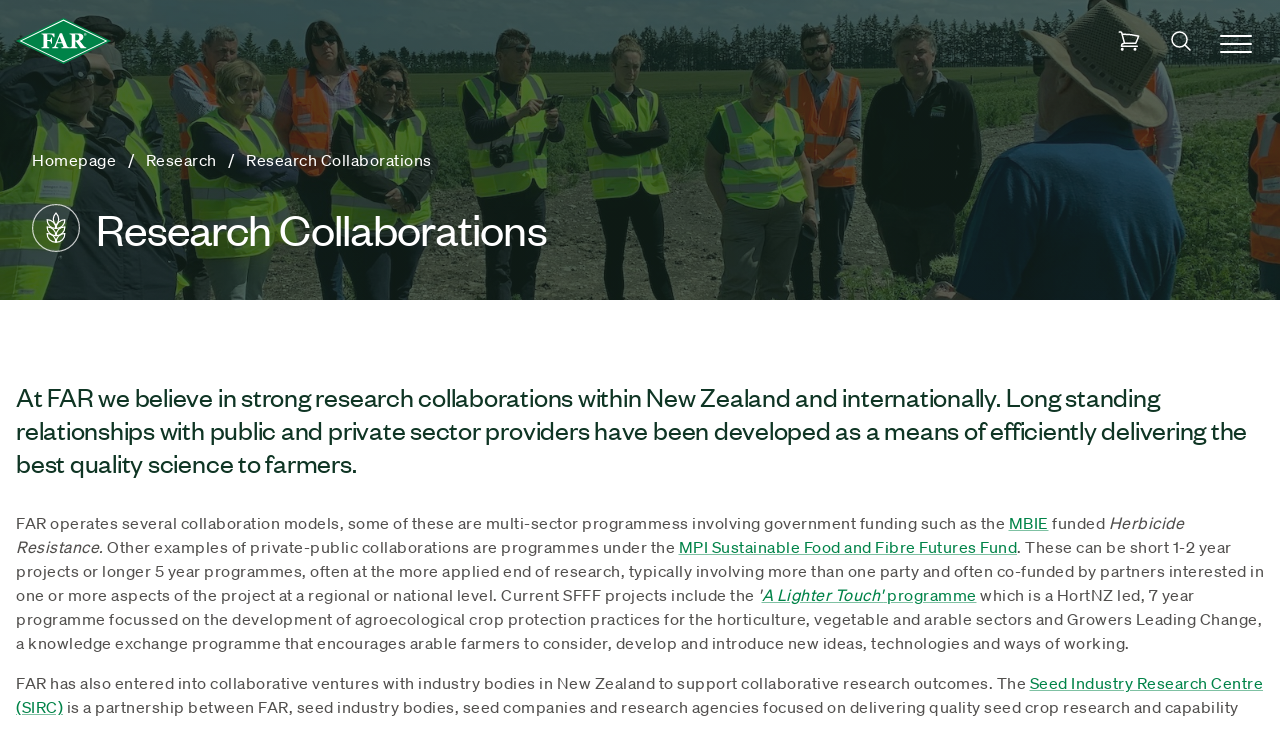

--- FILE ---
content_type: text/html; charset=UTF-8
request_url: https://www.far.org.nz/research/research-collaborations
body_size: 9425
content:
<!DOCTYPE HTML>



<html  lang="en-NZ" dir="ltr">
	<head>
				<meta charset="utf-8" />
<meta name="viewport" content="width=device-width, initial-scale=1.0">
<meta name="format-detection" content="telephone=no" />
				
		<link rel="shortcut icon" href="/theme/images/favicon/site/favicon.ico">
		<link rel="apple-touch-icon" sizes="57x57" href="/theme/images/favicon/site/apple-touch-icon-57x57.png">
		<link rel="apple-touch-icon" sizes="114x114" href="/theme/images/favicon/site/apple-touch-icon-114x114.png">
		<link rel="apple-touch-icon" sizes="72x72" href="/theme/images/favicon/site/apple-touch-icon-72x72.png">
		<link rel="apple-touch-icon" sizes="144x144" href="/theme/images/favicon/site/apple-touch-icon-144x144.png">
		<link rel="apple-touch-icon" sizes="60x60" href="/theme/images/favicon/site/apple-touch-icon-60x60.png">
		<link rel="apple-touch-icon" sizes="120x120" href="/theme/images/favicon/site/apple-touch-icon-120x120.png">
		<link rel="apple-touch-icon" sizes="76x76" href="/theme/images/favicon/site/apple-touch-icon-76x76.png">
		<link rel="apple-touch-icon" sizes="152x152" href="/theme/images/favicon/site/apple-touch-icon-152x152.png">

		<link rel="stylesheet" href="/theme/css/app.css?id=8b718dd487394f64fca0f417676dbbdd">
		
		<!-- Hotjar Tracking Code for https://www.far.org.nz/ -->
		<script>
			(function(h,o,t,j,a,r){
				h.hj=h.hj||function(){(h.hj.q=h.hj.q||[]).push(arguments)};
				h._hjSettings={hjid:3914621,hjsv:6};
				a=o.getElementsByTagName('head')[0];
				r=o.createElement('script');r.async=1;
				r.src=t+h._hjSettings.hjid+j+h._hjSettings.hjsv;
				a.appendChild(r);
			})(window,document,'https://static.hotjar.com/c/hotjar-','.js?sv=');
		</script>
	<title>FAR Research | Research Collaborations</title>
<script>window.dataLayer = window.dataLayer || [];
function gtag(){dataLayer.push(arguments)};
gtag('js', new Date());
gtag('config', 'G-R2DJHLW874', {'send_page_view': true,'anonymize_ip': false,'link_attribution': false,'allow_display_features': false});
</script><meta name="generator" content="SEOmatic">
<meta name="keywords" content="arable, crops, cereals, maize, seeds, forage, environment, weeds, pests, diseases, biosecurity, levies, schools, events">
<meta name="description" content="At FAR we believe in strong research collaborations within New Zealand and internationally. Long standing relationships with public and private sector…">
<meta name="referrer" content="no-referrer-when-downgrade">
<meta name="robots" content="all">
<meta content="FARarable" property="fb:profile_id">
<meta content="en_NZ" property="og:locale">
<meta content="FAR Research" property="og:site_name">
<meta content="website" property="og:type">
<meta content="https://www.far.org.nz/research/research-collaborations" property="og:url">
<meta content="Research Collaborations" property="og:title">
<meta content="At FAR we believe in strong research collaborations within New Zealand and internationally. Long standing relationships with public and private sector…" property="og:description">
<meta content="https://assets.far.org.nz/_1200x630_crop_center-center_82_none/research-collaborations.jpg?mtime=1686090144" property="og:image">
<meta content="1200" property="og:image:width">
<meta content="630" property="og:image:height">
<meta content="Research Collaborations" property="og:image:alt">
<meta content="https://vimeo.com/fararable" property="og:see_also">
<meta content="https://www.linkedin.com/company/foundationforarableresearch/" property="og:see_also">
<meta content="https://www.facebook.com/FARarable/" property="og:see_also">
<meta content="https://twitter.com/FARarable" property="og:see_also">
<meta name="twitter:card" content="summary_large_image">
<meta name="twitter:site" content="@FARarable">
<meta name="twitter:creator" content="@FARarable">
<meta name="twitter:title" content="Research Collaborations">
<meta name="twitter:description" content="At FAR we believe in strong research collaborations within New Zealand and internationally. Long standing relationships with public and private sector…">
<meta name="twitter:image" content="https://assets.far.org.nz/_800x418_crop_center-center_82_none/research-collaborations.jpg?mtime=1686090144">
<meta name="twitter:image:width" content="800">
<meta name="twitter:image:height" content="418">
<meta name="twitter:image:alt" content="Research Collaborations">
<link href="https://www.far.org.nz/research/research-collaborations" rel="canonical">
<link href="https://www.far.org.nz/" rel="home">
<link type="text/plain" href="https://www.far.org.nz/humans.txt" rel="author"></head>

	<body
		class="research research-collaborations dark-menu page-loading"><script async src="https://www.googletagmanager.com/gtag/js?id=G-R2DJHLW874"></script>

		<div id="loader" class="loader-overlay">
			<div class="loader"></div>
		</div>

		



<div class="main-navigation" id="main-navigation">
	<div class="main-navigation__top-bar">
		<div class="container">
							<a href="/">
					<img src="/theme/images/logo.svg" width="95" height="46"/>
				</a>
				<nav>
					<ul>
																			<li class="main-navigation__item">
								<div class="main-navigation__parent-item">
									<button
										class="
											sub-menu-toggle sub-menu-toggle__parent
										"
										role="button"
										aria-expanded="false"
										aria-controls="research__sub-menu"
									>
										Our Research
																					<span class="desktop-only">
												<span class="icon-down" data-icon="chevron-down"></span>
												<span class="icon-up" data-icon="chevron-up"></span>
											</span>
											<span class="mobile-only">
												<span data-icon="chevron-right"></span>
											</span>
																			</button>
								</div>
																	<div id="research__sub-menu" class="main-navigation__dropdown">
										<div class="main-navigation__dropdown__content">
											<div>
												<div class="main-navigation__dropdown__title">
													<button
														class="mdc-icon-button sub-menu-toggle"
														aria-expanded="false"
														aria-controls="research__sub-menu"
													>
														<span data-icon="chevron-left"></span>
														<span class="sr-only">Close</span>
													</button>
													<a href="https://www.far.org.nz/research">
														<span>Our Research</span>
													</a>
												</div>

												
												<ul class="main-navigation__children">
																										<li>
														<a href="https://www.far.org.nz/research/research-strategy">Research Strategy</a>
													</li>
																										<li>
														<a href="https://www.far.org.nz/research/research-sites">Research Sites</a>
													</li>
																										<li>
														<a href="https://www.far.org.nz/research/current-research-projects">Current Research Projects</a>
													</li>
																										<li>
														<a href="https://www.far.org.nz/research/research-results">Research Results</a>
													</li>
																										<li>
														<a href="https://www.far.org.nz/research/research-collaborations">Research Collaborations</a>
													</li>
																										<li>
														<a href="https://www.far.org.nz/research/research-resources">Research Resources</a>
													</li>
																										<li>
														<a href="https://www.far.org.nz/research/seed-industry-research-centre">Seed Industry Research Centre</a>
													</li>
																									</ul>
											</div>
											<div class="main-navigation__featured-items">
												<a href="https://www.far.org.nz/research/current-research-projects">
													<div class="loading main-navigation__featured-items__image">
																												<img style="opacity: 0" loading="lazy" src="https://assets.far.org.nz/_320x220_crop_center-center_75_none/3784/Kim-triegaardt-3.webp" width="320" height="220" alt="Current Research" onerror="this.src='/theme/heroicons/question-mark-circle.svg';this.classList.add('img--error')" onload="this.style.opacity = 1; this.parentNode.classList.remove('loading')" class=""/>
													</div>
													<span class="main-navigation__featured-items__label">
														Current Research
														<span data-icon="arrow-right"></span>
													</span>
												</a>
												<a href="https://www.far.org.nz/research/research-results">
													<div class="loading main-navigation__featured-items__image">
																												<img style="opacity: 0" loading="lazy" src="https://assets.far.org.nz/_320x220_crop_center-center_75_none/3981/research-results.webp" width="320" height="220" alt="Research Results" onerror="this.src='/theme/heroicons/question-mark-circle.svg';this.classList.add('img--error')" onload="this.style.opacity = 1; this.parentNode.classList.remove('loading')" class=""/>
													</div>
													<span class="main-navigation__featured-items__label">
														Research Results
														<span data-icon="arrow-right"></span>
													</span>
												</a>
											</div>
										</div>
									</div>
															</li>
						
						
													<li class="main-navigation__item">
								<div class="main-navigation__parent-item">
									<button
										class="
											sub-menu-toggle sub-menu-toggle__parent
										"
										role="button"
										aria-expanded="false"
										aria-controls="resources__sub-menu"
									>
										Resources
																					<span class="desktop-only">
												<span class="icon-down" data-icon="chevron-down"></span>
												<span class="icon-up" data-icon="chevron-up"></span>
											</span>
											<span class="mobile-only">
												<span data-icon="chevron-right"></span>
											</span>
																			</button>
								</div>

								<div id="resources__sub-menu" class="main-navigation__dropdown">
									<div class="main-navigation__dropdown__content">
										<div>
											<div class="main-navigation__dropdown__title">
												<button
													class="mdc-icon-button sub-menu-toggle"
													aria-expanded="false"
													aria-controls="resources__sub-menu"
												>
													<span data-icon="chevron-left"></span>
													<span class="sr-only">Close</span>
												</button>
												<a href="https://www.far.org.nz/resources">
													<span>Resources</span>
												</a>
											</div>

											<ul class="main-navigation__children">
																								<li>
													<a href="https://www.far.org.nz/resources/biosecurity">Biosecurity</a>
												</li>
																								<li>
													<a href="https://www.far.org.nz/resources/crop-action">Crop Action</a>
												</li>
																								<li>
													<a href="https://www.far.org.nz/resources/nutrient">Nutrient Management</a>
												</li>
																								<li>
													<a href="https://www.far.org.nz/resources/maize">Maize</a>
												</li>
																								<li>
													<a href="https://www.far.org.nz/resources/forms-tools">Templates and Calculators</a>
												</li>
																								<li>
													<a href="https://www.far.org.nz/resources/cereals">Cereals</a>
												</li>
																								<li>
													<a href="https://www.far.org.nz/resources/weeds">Weeds</a>
												</li>
																								<li>
													<a href="https://www.far.org.nz/resources/pests">Pests</a>
												</li>
																								<li>
													<a href="https://www.far.org.nz/resources/seeds">Seeds</a>
												</li>
																								<li>
													<a href="https://www.far.org.nz/resources/diseases">Diseases</a>
												</li>
																								<li>
													<a href="https://www.far.org.nz/resources/news">News</a>
												</li>
																								<li>
													<a href="https://www.far.org.nz/resources/environment">Environment</a>
												</li>
																								<li>
													<a href="https://www.far.org.nz/resources/soil">Soil</a>
												</li>
												
												<li>
													<a href="https://www.far.org.nz/schools">Schools</a>
												</li>
											</ul>
										</div>
										<div class="main-navigation__featured-items">
											<a href="https://www.far.org.nz/podcast">
												<div class="loading main-navigation__featured-items__image">
																										<img style="opacity: 0" loading="lazy" src="https://assets.far.org.nz/_320x220_crop_center-center_75_none/13995/cut-the-crop-logo.webp" width="320" height="220" alt="Podcast" onerror="this.src='/theme/heroicons/question-mark-circle.svg';this.classList.add('img--error')" onload="this.style.opacity = 1; this.parentNode.classList.remove('loading')" class=""/>
												</div>
												<span class="main-navigation__featured-items__label">
													Podcast
													<span data-icon="arrow-right"></span>
												</span>
											</a>
											<a href="https://www.far.org.nz/environment-and-compliance">
												<div class="loading main-navigation__featured-items__image">
																										<img style="opacity: 0" loading="lazy" src="https://assets.far.org.nz/_320x220_crop_center-center_75_none/3970/research-environment.webp" width="320" height="220" alt="Environment and Compliance" onerror="this.src='/theme/heroicons/question-mark-circle.svg';this.classList.add('img--error')" onload="this.style.opacity = 1; this.parentNode.classList.remove('loading')" class=""/>
												</div>
												<span class="main-navigation__featured-items__label">
													Environment and Compliance
													<span data-icon="arrow-right"></span>
												</span>
											</a>
										</div>
									</div>
								</div>
							</li>
						
						<li class="main-navigation__item">
							<div class="main-navigation__parent-item">
								<button
									class="
										sub-menu-toggle sub-menu-toggle__parent
									"
									role="button"
									aria-expanded="false"
									aria-controls="levies__sub-menu"
								>
									Levies &amp; Returns
									<span class="desktop-only">
										<span class="icon-down" data-icon="chevron-down"></span>
										<span class="icon-up" data-icon="chevron-up"></span>
									</span>
									<span class="mobile-only">
										<span data-icon="chevron-right"></span>
									</span>
								</button>
							</div>
							<div id="levies__sub-menu" class="main-navigation__dropdown">
								<div class="main-navigation__dropdown__content">
									<div>
										<div class="main-navigation__dropdown__title">
											<button
												class="mdc-icon-button sub-menu-toggle"
												aria-expanded="false"
												aria-controls="research__sub-menu"
											>
												<span data-icon="chevron-left"></span>
												<span class="sr-only">Close</span>
											</button>
																								<a href="https://www.far.org.nz/levies-returns">
																										<span>Levies &amp; Returns</span>
												</a>
											</div>
											<ul class="main-navigation__children">
												<li>
													<a href="https://www.far.org.nz/levy/arableLevyReturnForm">Arable Crops Levy</a>
												</li>
												<li>
													<a href="https://www.far.org.nz/levy/maizeLevyReturnForm">Maize Levy</a>
												</li>
												<li>
													<a href="https://www.far.org.nz/levy/cerealLevyReturnForm">Cereal Silage Levy</a>
												</li>
												<li>
													<a href="https://www.far.org.nz/annual_returns/farmerAnnualReturnForm">Farmer Annual Return Form</a>
												</li>
												<li>
													<a href="https://www.far.org.nz/annual_returns/wholesalerAnnualReturnForm">Wholesaler Annual Return Form</a>
												</li>
											</ul>
										</div>
										<div class="main-navigation__featured-items">
											<a href="https://www.far.org.nz/levies">
												<div class="loading main-navigation__featured-items__image">
																										<img style="opacity: 0" loading="lazy" src="https://assets.far.org.nz/_320x220_crop_center-center_75_none/3965/levies.webp" width="320" height="220" alt="Levies" onerror="this.src='/theme/heroicons/question-mark-circle.svg';this.classList.add('img--error')" onload="this.style.opacity = 1; this.parentNode.classList.remove('loading')" class=""/>
												</div>
												<span class="main-navigation__featured-items__label">
													Levies
													<span data-icon="arrow-right"></span>
												</span>
											</a>
											<a href="https://www.far.org.nz/annual_returns">
												<div class="loading main-navigation__featured-items__image">
																										<img style="opacity: 0" loading="lazy" src="https://assets.far.org.nz/_320x220_crop_center-center_75_none/3954/annual_returns.webp" width="320" height="220" alt="Annual Returns" onerror="this.src='/theme/heroicons/question-mark-circle.svg';this.classList.add('img--error')" onload="this.style.opacity = 1; this.parentNode.classList.remove('loading')" class=""/>
												</div>
												<span class="main-navigation__featured-items__label">
													Annual Returns
													<span data-icon="arrow-right"></span>
												</span>
											</a>
										</div>
									</div>
								</div>
							</li>
						</li>
						<li class="main-navigation__item">
							<div class="main-navigation__parent-item">
								<a href="https://www.far.org.nz/events">Events</a>
							</div>
						</li>

						<li class="main-navigation__item">
							<div class="main-navigation__parent-item">
								<a href="https://www.far.org.nz/news">News</a>
							</div>
						</li>

																			<li class="main-navigation__item">
								<div class="main-navigation__parent-item">
									<button
										class="
											sub-menu-toggle sub-menu-toggle__parent
										"
										role="button"
										aria-expanded="false"
										aria-controls="about-us__sub-menu"
									>
										About Us
																					<span class="desktop-only">
												<span class="icon-down" data-icon="chevron-down"></span>
												<span class="icon-up" data-icon="chevron-up"></span>
											</span>
											<span class="mobile-only">
												<span data-icon="chevron-right"></span>
											</span>
																			</button>
								</div>
																	<div id="about-us__sub-menu" class="main-navigation__dropdown">
										<div class="main-navigation__dropdown__content">
											<div>
												<div class="main-navigation__dropdown__title">
													<button
														class="mdc-icon-button sub-menu-toggle"
														aria-expanded="false"
														aria-controls="about-us__sub-menu"
													>
														<span data-icon="chevron-left"></span>
														<span class="sr-only">Close</span>
													</button>
													<a href="https://www.far.org.nz/about-us">
														<span>About Us</span>
													</a>
												</div>

																								<ul class="main-navigation__children">
																										<li>
														<a href="https://www.far.org.nz/about-us/governance-and-grower-representation">Governance and growers</a>
													</li>
																										<li>
														<a href="https://www.far.org.nz/about-us/business-strategy">Business Strategy</a>
													</li>
																										<li>
														<a href="https://www.far.org.nz/about-us/our-people">Our People</a>
													</li>
																										<li>
														<a href="https://www.far.org.nz/about-us/careers">Careers</a>
													</li>
																										<li>
														<a href="https://www.far.org.nz/about-us/growers-leading-change">Growers Leading Change</a>
													</li>
																										<li>
														<a href="https://www.far.org.nz/about-us/women-in-arable">Women in Arable</a>
													</li>
																										<li>
														<a href="https://www.far.org.nz/about-us/arable-ys">Arable Ys</a>
													</li>
																										<li>
														<a href="https://www.far.org.nz/about-us/arable-kids">Arable Kids</a>
													</li>
																										<li>
														<a href="https://www.far.org.nz/about-us/arable-research-groups-args">Arable Research Groups (ARGs)</a>
													</li>
																										<li>
														<a href="https://www.far.org.nz/about-us/new-zealand-grown-grains">New Zealand Grown Grains</a>
													</li>
																									</ul>
											</div>
											<div class="main-navigation__featured-items">
												<a href="https://www.far.org.nz/about-us/our-people">
													<div class="loading main-navigation__featured-items__image">
																												<img style="opacity: 0" loading="lazy" src="https://assets.far.org.nz/_320x220_crop_center-center_75_none/3952/about-us.webp" width="320" height="220" alt="Our People" onerror="this.src='/theme/heroicons/question-mark-circle.svg';this.classList.add('img--error')" onload="this.style.opacity = 1; this.parentNode.classList.remove('loading')" class=""/>
													</div>
													<span class="main-navigation__featured-items__label">
														Our People
														<span data-icon="arrow-right" class="secondary"></span>
													</span>
												</a>
												<a href="https://www.far.org.nz/about-us/growers-leading-change">
													<div class="loading main-navigation__featured-items__image main-navigation__featured-items__image--growers">
																												<img style="opacity: 0" loading="lazy" src="https://assets.far.org.nz/growers-leading-change-logo.png" width="270" height="350" alt="Growers Leading Change" onerror="this.src='/theme/heroicons/question-mark-circle.svg';this.classList.add('img--error')" onload="this.style.opacity = 1; this.parentNode.classList.remove('loading')" class=""/>
													</div>
													<span class="main-navigation__featured-items__label">
														Growers Leading Change
														<span data-icon="arrow-right"></span>
													</span>
												</a>
																							</div>
										</div>
									</div>
															</li>

															<li class="main-navigation__item mobile-only">
									<div class="main-navigation__parent-item">
										<a href="https://www.far.org.nz/ai">Ask FAR AI</a>
									</div>
								</li>
							
							<li class="main-navigation__item mobile-only">
								<div class="main-navigation__parent-item">
									<a href="https://www.far.org.nz/weather">Weather</a>
								</div>
							</li>

							
															<li class="main-navigation__item mobile-only">
									<div class="main-navigation__parent-item">
										<a href="https://www.far.org.nz/auth/login" class="login-logout-button">Log In</a>
									</div>
								</li>
							
											</ul>

				</nav>

									<a class="mdc-button mdc-button--text ai-button" href="https://www.far.org.nz/ai">
						<div data-icon="chat-bubble-oval-left-ellipsis"></div>
						Ask FAR AI
					</a>
								<a class="mdc-button mdc-button--text weather-button" href="/weather">
					<div data-icon="sun"></div>
					Weather
				</a>

			
							<a class="mdc-button mdc-button--text profile-button" href="/auth/login" class="login-logout-button">
					Log In
				</a>
			
			<div>
				<a href="https://www.far.org.nz/shop/cart" class="mdc-icon-button" id="shopping-cart">
					<span data-icon="shopping-cart"></span>
				</a>
				<button class="mdc-icon-button" id="search-toggle">
					<span data-icon="magnifying-glass"></span>
				</button>
				<button class="mdc-icon-button" id="menu-toggle">
					<span id="hamburger">
						<span></span>
						<span></span>
						<span></span>
					</span>
				</button>
			</div>
		</div>
	</div>
</div>

<div id="main-navigation-search">
<div class="search-input">
	<div class="container">
		<form action="https://www.far.org.nz/search">
			<label for="search" id="search-label" class="sr-only">search</label>
			<div class="mdc-text-field mdc-text-field--filled mdc-text-field--no-label">
				<i class="mdc-text-field__icon mdc-text-field__icon--leading" aria-hidden="true" data-icon="magnifying-glass"></i>
				<input id="search" class="mdc-text-field__input" type="text" aria-labelledby="search-label" placeholder="Search this website..." name="q"/>
				<button class="mdc-button mdc-button--unelevated" type="submit">
					<span class="mdc-button__label">GO</span>
					<span class="mdc-button__ripple"></span>
				</button>
			</div>
		</form>
	</div>
</div>
</div>
			<div class="l-external-container">
		<div class="l-main">

			<div class="l-outside-footer">
				
			<div class="page-header page-header--section" style="background-image: linear-gradient(0deg, rgba(15, 53, 36, 0.3), rgba(15, 53, 36, 0.3)), linear-gradient(0deg, rgba(33, 56, 46, 0.6), rgba(33, 56, 46, 0.6)), url('https://assets.far.org.nz/research-collaborations.jpg');">
			<div class="container">
				

				
	
	
		
	
	
				
		
			

							
			
			
				
		
			

							
			
			
	<nav class="breadcrumb" aria-label="breadcrumbs">
		<ul itemscope itemtype="http://schema.org/BreadcrumbList">
							<li class="mdc-typography--body1" itemprop="itemListElement" itemscope itemtype="http://schema.org/ListItem">
					<a href="https://www.far.org.nz/" itemtype="http://schema.org/Thing" itemprop="item"><span itemprop="name">Homepage</span></a>
					<meta itemprop="position" content="1"/>
				</li>
							<li class="mdc-typography--body1" itemprop="itemListElement" itemscope itemtype="http://schema.org/ListItem">
					<a href="https://www.far.org.nz/research" itemtype="http://schema.org/Thing" itemprop="item"><span itemprop="name">Research</span></a>
					<meta itemprop="position" content="2"/>
				</li>
							<li class="mdc-typography--body1" itemprop="itemListElement" itemscope itemtype="http://schema.org/ListItem">
					<a href="https://www.far.org.nz/research/research-collaborations" itemtype="http://schema.org/Thing" itemprop="item"><span itemprop="name">Research Collaborations</span></a>
					<meta itemprop="position" content="3"/>
				</li>
					</ul>
	</nav>
				<h1>
					<img src="/theme/images/cereal.svg" width="80" height="80" alt="Resources"/>
					<span>Research Collaborations</span>
				</h1>
			</div>
		</div>
	
			
									<div class="mdc-layout-grid container block page-intro page-intro--with-small-title">
						<div class="mdc-layout-grid__inner">
															<div class="mdc-layout-grid__cell mdc-layout-grid__cell--span-12-tablet mdc-layout-grid__cell--span-5-desktop">
									<div class="mdc-typography--headline2">
										At FAR we believe in strong research collaborations within New Zealand and internationally. Long standing relationships with public and private sector providers have been developed as a means of efficiently delivering the best quality science to farmers.
									</div>
								</div>

																	<div class="mdc-layout-grid__cell mdc-layout-grid__cell--span-12-tablet mdc-layout-grid__cell--span-1-desktop"></div>
								
							
															<div class="mdc-layout-grid__cell mdc-layout-grid__cell--span-12-tablet mdc-layout-grid__cell--span-5-desktop">
									<p>FAR operates several collaboration models, some of these are multi-sector programmess involving government funding such as the <a href="https://www.mbie.govt.nz/" target="_blank" rel="noreferrer noopener">MBIE</a> funded <em>Herbicide Resistance. </em>Other examples of private-public collaborations are programmes under the <a href="https://www.mpi.govt.nz/funding-rural-support/sustainable-food-fibre-futures/" target="_blank" rel="noreferrer noopener">MPI Sustainable Food and Fibre Futures Fund</a>. These can be short 1-2 year projects or longer 5 year programmes, often at the more applied end of research, typically involving more than one party and often co-funded by partners interested in one or more aspects of the project at a regional or national level. Current SFFF projects include the <em>'<a href="https://a-lighter-touch.co.nz/" target="_blank" rel="noreferrer noopener">A Lighter Touch'</a></em><a href="https://a-lighter-touch.co.nz/"> programme</a> which is a HortNZ led, 7 year programme focussed on the development of agroecological crop protection practices for the horticulture, vegetable and arable sectors and Growers Leading Change, a knowledge exchange programme that encourages arable farmers to consider, develop and introduce new ideas, technologies and ways of working.<br /></p>
<p>FAR has also entered into collaborative ventures with industry bodies in New Zealand to support collaborative research outcomes. The <a href="http://www.sirc.co.nz/" target="_blank" rel="noreferrer noopener">Seed Industry Research Centre (SIRC)</a> is a partnership between FAR, seed industry bodies, seed companies and research agencies focused on delivering quality seed crop research and capability development to underpin New Zealand's growing seed industry.</p>
<p>Internationally, FAR has built strong research links with other cropping related organisations such as <a href="https://ahdb.org.uk/" target="_blank" rel="noreferrer noopener">AHDB</a> and <a href="https://www.niab.com/niab-tag-membership" target="_blank" rel="noreferrer noopener">NIAB-TAG</a> in the UK, as well as Universities such as <a href="https://oregonstate.edu/" target="_blank" rel="noreferrer noopener">Oregon State University</a> in the US and other research institutes across the world. The aim of these collaborations is to share knowledge and expertise that will benefit both countries and support the sustainability and resilience of arable cropping.</p>
								</div>
							
						</div>
					</div>
							
													<div class="logo-grid container block">
					<a href="#" class="logo-grid__item">
				<div class="logo-grid__logo loading">
					<img style="opacity: 0" loading="lazy" src="https://assets.far.org.nz/SIRC-Logo.png" width="275" height="auto" alt="SIRC-Logo.png" onerror="this.src='/theme/heroicons/question-mark-circle.svg';this.classList.add('img--error')" onload="this.style.opacity = 1; this.parentNode.classList.remove('loading')" class=""/>
				</div>
			</a>
					<a href="#" class="logo-grid__item">
				<div class="logo-grid__logo loading">
					<img style="opacity: 0" loading="lazy" src="https://assets.far.org.nz/AHDB-Logo.png" width="308" height="auto" alt="AHDB-Logo.png" onerror="this.src='/theme/heroicons/question-mark-circle.svg';this.classList.add('img--error')" onload="this.style.opacity = 1; this.parentNode.classList.remove('loading')" class=""/>
				</div>
			</a>
					<a href="#" class="logo-grid__item">
				<div class="logo-grid__logo loading">
					<img style="opacity: 0" loading="lazy" src="https://assets.far.org.nz/NIAB-Tag-Logo.png" width="364" height="auto" alt="NIAB-Tag-Logo.png" onerror="this.src='/theme/heroicons/question-mark-circle.svg';this.classList.add('img--error')" onload="this.style.opacity = 1; this.parentNode.classList.remove('loading')" class=""/>
				</div>
			</a>
			</div>
												</div>

			<div class="l-footer-fixed">
				
<footer class="page-footer">
		            <div class="page-footer__top-section ai-feature" style="background-image: url('https://assets.far.org.nz/schools/ai-banner-bg-mob.jpg');">
            <div class="container">
                <div>
                    <svg width="94" height="99" viewBox="0 0 94 99" fill="none" xmlns="http://www.w3.org/2000/svg">
    <path fill-rule="evenodd" clip-rule="evenodd" d="M40.2207 6.87621C40.2207 3.35473 43.0754 0.5 46.5969 0.5C50.1184 0.5 52.9731 3.35473 52.9731 6.87621C52.9731 9.79754 51.0085 12.26 48.3285 13.0145V22.1757L52.0455 18.4587C52.5445 17.9596 53.2214 17.6793 53.9271 17.6793H60.3401C60.9721 14.8232 63.5194 12.687 66.5657 12.687C70.0872 12.687 72.9419 15.5417 72.9419 19.0632C72.9419 22.5847 70.0872 25.4394 66.5657 25.4394C63.6025 25.4394 61.1115 23.4182 60.396 20.6793H54.0675L48.3285 26.4183V59.7922L60.1893 47.9313V44.478C57.3923 43.8029 55.3144 41.2839 55.3144 38.2795C55.3144 34.758 58.1692 31.9033 61.6907 31.9033C65.2122 31.9033 68.0669 34.758 68.0669 38.2795C68.0669 41.2849 65.9877 43.8046 63.1893 44.4786V48.0718C63.1893 48.7775 62.9089 49.4543 62.4099 49.9534L57.0675 55.2958H65.712L75.7073 45.3005C75.1426 44.3489 74.8184 43.2378 74.8184 42.051C74.8184 38.5295 77.6731 35.6748 81.1946 35.6748C84.7161 35.6748 87.5708 38.5295 87.5708 42.051C87.5708 45.5725 84.7161 48.4272 81.1946 48.4272C79.9472 48.4272 78.7834 48.069 77.8006 47.4499L67.734 57.5164C67.235 58.0154 66.5582 58.2958 65.8524 58.2958H54.0675L48.3285 64.0348V80.9224L60.2886 68.9623C60.7876 68.4633 61.4645 68.1829 62.1702 68.1829H68.0166C68.6044 65.2687 71.1794 63.0742 74.2668 63.0742C77.7883 63.0742 80.6431 65.9289 80.6431 69.4504C80.6431 72.9719 77.7883 75.8266 74.2668 75.8266C71.3459 75.8266 68.8836 73.8625 68.1288 71.1829H62.3106L48.3285 85.1651V95.8148H92C92.8284 95.8148 93.5 96.4864 93.5 97.3148C93.5 98.1432 92.8284 98.8148 92 98.8148H46.8286C46.8285 98.8148 46.8285 98.8148 46.8285 97.3148L46.8286 98.8148H1.5C0.671573 98.8148 0 98.1432 0 97.3148C0 96.4864 0.671573 95.8148 1.5 95.8148H45.3285V85.1651L27.9465 67.7831C26.8728 68.6052 25.5302 69.0937 24.0735 69.0937C20.552 69.0937 17.6973 66.239 17.6973 62.7175C17.6973 59.196 20.552 56.3413 24.0735 56.3413C27.595 56.3413 30.4497 59.196 30.4497 62.7175C30.4497 63.6901 30.2319 64.6118 29.8426 65.4365L45.3285 80.9224V71.0008L35.0783 60.7507C34.5793 60.2517 34.2989 59.5748 34.2989 58.8691V45.8731H20.4701C19.8822 48.7872 17.3073 50.9814 14.22 50.9814C10.6985 50.9814 7.84375 48.1267 7.84375 44.6052C7.84375 41.0837 10.6985 38.229 14.22 38.229C17.1411 38.229 19.6034 40.1933 20.3581 42.8731H34.6379C36.1076 42.8731 37.2989 44.0644 37.2989 45.5341V58.7287L45.3285 66.7582V39.886L33.9005 28.458H30.366C29.8714 31.4871 27.2424 33.7988 24.0735 33.7988C20.552 33.7988 17.6973 30.9441 17.6973 27.4226C17.6973 23.9011 20.552 21.0464 24.0735 21.0464C26.9094 21.0464 29.313 22.8979 30.1413 25.458H34.0409C34.7467 25.458 35.4235 25.7384 35.9225 26.2374L45.3285 35.6433V13.1263C42.4147 12.5381 40.2207 9.96337 40.2207 6.87621ZM46.5969 3.5C44.7323 3.5 43.2207 5.01158 43.2207 6.87621C43.2207 8.74084 44.7323 10.2524 46.5969 10.2524C48.4615 10.2524 49.9731 8.74084 49.9731 6.87621C49.9731 5.01158 48.4615 3.5 46.5969 3.5ZM26.9786 64.4388C27.2778 63.9348 27.4497 63.3462 27.4497 62.7175C27.4497 60.8529 25.9381 59.3413 24.0735 59.3413C22.2088 59.3413 20.6973 60.8529 20.6973 62.7175C20.6973 64.5822 22.2088 66.0937 24.0735 66.0937C25.0348 66.0937 25.9022 65.692 26.5171 65.0472C26.5903 64.8696 26.6991 64.7031 26.8434 64.5587C26.8866 64.5156 26.9317 64.4756 26.9786 64.4388ZM78.7718 44.3573C78.8399 44.4254 78.9001 44.4984 78.9524 44.5752C79.5486 45.1053 80.334 45.4272 81.1946 45.4272C83.0592 45.4272 84.5708 43.9156 84.5708 42.051C84.5708 40.1864 83.0592 38.6748 81.1946 38.6748C79.3299 38.6748 77.8184 40.1864 77.8184 42.051C77.8184 42.8703 78.1102 43.6215 78.5956 44.2062C78.6572 44.2513 78.7161 44.3016 78.7718 44.3573ZM58.3144 38.2795C58.3144 36.4149 59.826 34.9033 61.6907 34.9033C63.5553 34.9033 65.0669 36.4149 65.0669 38.2795C65.0669 40.1442 63.5553 41.6557 61.6907 41.6557C59.826 41.6557 58.3144 40.1442 58.3144 38.2795ZM20.6973 27.4226C20.6973 25.558 22.2088 24.0464 24.0735 24.0464C25.9381 24.0464 27.4497 25.558 27.4497 27.4226C27.4497 29.2872 25.9381 30.7988 24.0735 30.7988C22.2088 30.7988 20.6973 29.2872 20.6973 27.4226ZM14.22 41.229C12.3553 41.229 10.8437 42.7406 10.8437 44.6052C10.8437 46.4698 12.3553 47.9814 14.22 47.9814C16.0846 47.9814 17.5962 46.4698 17.5962 44.6052C17.5962 42.7406 16.0846 41.229 14.22 41.229ZM74.2668 66.0742C72.4022 66.0742 70.8906 67.5858 70.8906 69.4504C70.8906 71.3151 72.4022 72.8266 74.2668 72.8266C76.1315 72.8266 77.6431 71.3151 77.6431 69.4504C77.6431 67.5858 76.1315 66.0742 74.2668 66.0742ZM63.1895 19.0632C63.1895 17.1986 64.701 15.687 66.5657 15.687C68.4303 15.687 69.9419 17.1986 69.9419 19.0632C69.9419 20.9279 68.4303 22.4394 66.5657 22.4394C64.701 22.4394 63.1895 20.9279 63.1895 19.0632Z" fill="white" style="fill:white;fill-opacity:1;"/>
</svg>
                    <h2 class="ai-feature__title ai-feature__title--small">Ask FAR AI</h2>
                </div>
                <div>
                    <p>
    Ask FAR is a new way to get information from the FAR website.  Just &lsquo;Ask FAR&rsquo; a question and you&rsquo;ll get a quick, accurate response based on FAR research and resources. Ask FAR also provides links to the original documents for more information. It&rsquo;s quick, easy and reliable. Ask FAR now!
</p>
<div class="mdc-touch-target-wrapper">
	<a class="mdc-button mdc-button--unelevated  mdc-button--secondary"  href=ai >
		<span class="mdc-button__ripple"></span>
		<span class="mdc-button__touch"></span>
				<span class="mdc-button__label">Start Chatting</span>
			</a>
</div>
                </div>
            </div>
        </div>
    	<div class="page-footer__bottom-section">
		<div class="container">
			<div class="page-footer__nav">
				<ul class="page-footer__site-nav">
					<li>
						<a href="https://www.far.org.nz/research">Research</a>
					</li>
					<li>
						<a href="https://www.far.org.nz/levies">Levies and Returns</a>
					</li>
					<li>
						<a href="https://www.far.org.nz/resources">Resources</a>
					</li>
					<li>
						<a href="https://www.far.org.nz/events">Events</a>
					</li>
					<li>
						<a href="https://www.far.org.nz/news">News</a>
					</li>
					<li>
						<a href="https://www.far.org.nz/contact-us">Contact Us</a>
					</li>
					<li>
						<a href="https://www.far.org.nz/schools">Schools</a>
					</li>
					<li>
						<a href="https://www.far.org.nz/about-us">About Us</a>
					</li>
									</ul>
				<ul class="page-footer__social-icons">
					<li>
						<a class="mdc-icon-button" href="https://twitter.com/FARarable" target="_blank" aria-label="Twitter">
							<div class="mdc-icon-button__ripple"></div>
							<img src="/theme/images/social-icons/twitter.svg" width="20" height="16" loading="lazy" alt=""/>
						</a>
					</li>
					<li>
						<a class="mdc-icon-button" href="https://www.facebook.com/fararable" target="_blank" aria-label="Facebook">
							<div class="mdc-icon-button__ripple"></div>
							<img src="/theme/images/social-icons/facebook.svg" width="11" height="20" loading="lazy" alt=""/>
						</a>
					</li>
					<li>
						<a class="mdc-icon-button" href="https://www.linkedin.com/company/foundationforarableresearch" target="_blank" aria-label="LinkedIn">
							<div class="mdc-icon-button__ripple"></div>
							<img src="/theme/images/social-icons/linkedin.svg" width="18" height="18" loading="lazy" alt=""/>
						</a>
					</li>
					<li>
						<a class="mdc-icon-button" href="https://vimeo.com/fararable" target="_blank" aria-label="Vimeo">
							<div class="mdc-icon-button__ripple"></div>
							<img src="/theme/images/social-icons/vimeo.svg" width="18" height="15" loading="lazy" alt=""/>
						</a>
					</li>
				</ul>
			</div>
			<div class="page-footer__legal">
				<a href="/" class="page-footer__logo">
					<img src="/theme/images/logo.svg" width="95" height="46"/>
				</a>
				<ul>
					<li>
						<a href="https://www.far.org.nz/privacy-policy">Privacy Policy</a>
					</li>
					<li>
						<a href="https://www.far.org.nz/terms-of-use">Terms of use</a>
					</li>
				</ul>
				<p class="page-footer__legal__copyright">
					&copy;2022 Foundation for Arable Research
				</p>
			</div>
		</div>
	</div>
</footer>
							</div>

		</div>
	</div>
	<script type="application/ld+json">{"@context":"http://schema.org","@graph":[{"@type":"Organization","description":"At FAR we believe in strong research collaborations within New Zealand and internationally. Long standing relationships with public and private sector providers have been developed as a means of efficiently delivering the best quality science to farmers.","image":{"@type":"ImageObject","url":"https://assets.far.org.nz/_1200x630_crop_center-center_82_none/research-collaborations.jpg?mtime=1686090144"},"mainEntityOfPage":"https://www.far.org.nz/research/research-collaborations","name":"Research Collaborations","url":"https://www.far.org.nz/research/research-collaborations"},{"@id":"https://www.far.org.nz/#identity","@type":"LocalBusiness","address":{"@type":"PostalAddress","addressCountry":"New Zealand","addressLocality":"Templeton","addressRegion":"Christchurch","postalCode":"8042","streetAddress":"185 Kirk Road"},"alternateName":"FAR","description":"The Foundation for Arable Research (FAR) is an applied research and information transfer organisation responsible primarily to New Zealand arable growers.","email":"far@far.org.nz","geo":{"@type":"GeoCoordinates","latitude":"-43.54016926827732","longitude":"172.4630359999992"},"image":{"@type":"ImageObject","height":"144","url":"https://assets-dev.far.org.nz/far-logo.png","width":"300"},"logo":{"@type":"ImageObject","height":"60","url":"https://assets.far.org.nz/_600x60_fit_center-center_82_none/far-logo.png?mtime=1686087232","width":"125"},"name":"FAR Research","openingHoursSpecification":[{"@type":"OpeningHoursSpecification","closes":"16:30:00","dayOfWeek":["Monday"],"opens":"08:00:00"},{"@type":"OpeningHoursSpecification","closes":"16:30:00","dayOfWeek":["Tuesday"],"opens":"08:00:00"},{"@type":"OpeningHoursSpecification","closes":"16:30:00","dayOfWeek":["Wednesday"],"opens":"08:00:00"},{"@type":"OpeningHoursSpecification","closes":"16:30:00","dayOfWeek":["Thursday"],"opens":"08:00:00"},{"@type":"OpeningHoursSpecification","closes":"16:30:00","dayOfWeek":["Friday"],"opens":"08:00:00"}],"priceRange":"$","sameAs":["https://twitter.com/FARarable","https://www.facebook.com/FARarable/","https://www.linkedin.com/company/foundationforarableresearch/","https://vimeo.com/fararable"],"telephone":"+64 3 345 5783","url":"https://www.far.org.nz/"},{"@id":"#creator","@type":"Organization"},{"@type":"BreadcrumbList","description":"Breadcrumbs list","itemListElement":[{"@type":"ListItem","item":"https://www.far.org.nz/","name":"Homepage","position":1},{"@type":"ListItem","item":"https://www.far.org.nz/research","name":"Our Research","position":2},{"@type":"ListItem","item":"https://www.far.org.nz/research/research-collaborations","name":"Research Collaborations","position":3}],"name":"Breadcrumbs"}]}</script></body>
</html>

<script>
	window.mapsKey = "AIzaSyCtghtfr3jxgGSAvDy7--eVUqGOHTFMPLI";
</script>

<script src="/theme/js/app.js?id=ce16368103a50f5a0fc65f53b5dc47cc"></script>

<script>
	document.addEventListener("DOMContentLoaded", function () {
		if (document.body.classList.contains('page-loading-manual') === false) {
			document.getElementById('loader').classList.add('hidden');
			document.body.classList.remove('page-loading');
		}
	});
</script>


--- FILE ---
content_type: text/css
request_url: https://www.far.org.nz/theme/css/app.css?id=8b718dd487394f64fca0f417676dbbdd
body_size: 33774
content:
/*! normalize.css v8.0.1 | MIT License | github.com/necolas/normalize.css */html{-webkit-text-size-adjust:100%;line-height:1.15}body{background-color:#fafafa;margin:0}main{display:block}h1{font-size:2em;margin:.67em 0}hr{box-sizing:initial;height:0;overflow:visible}pre{font-family:monospace;font-size:1em}a{background-color:initial}abbr[title]{border-bottom:none;text-decoration:underline;-webkit-text-decoration:underline dotted;text-decoration:underline dotted}b,strong{font-weight:bolder}code,kbd,samp{font-family:monospace;font-size:1em}small{font-size:80%}sub,sup{font-size:75%;line-height:0;position:relative;vertical-align:initial}sub{bottom:-.25em}sup{top:-.5em}img{border-style:none;height:auto;max-width:100%}button,input,optgroup,select,textarea{font-family:inherit;font-size:100%;line-height:1.15;margin:0}button,input{overflow:visible}button,select{text-transform:none}[type=button],[type=reset],[type=submit],button{-webkit-appearance:button}[type=button]::-moz-focus-inner,[type=reset]::-moz-focus-inner,[type=submit]::-moz-focus-inner,button::-moz-focus-inner{border-style:none;padding:0}[type=button]:-moz-focusring,[type=reset]:-moz-focusring,[type=submit]:-moz-focusring,button:-moz-focusring{outline:1px dotted ButtonText}fieldset{padding:.35em .75em .625em}legend{box-sizing:border-box;color:inherit;display:table;max-width:100%;padding:0;white-space:normal}progress{vertical-align:initial}textarea{overflow:auto}[type=checkbox],[type=radio]{box-sizing:border-box;padding:0}[type=number]::-webkit-inner-spin-button,[type=number]::-webkit-outer-spin-button{height:auto}[type=search]{-webkit-appearance:textfield;outline-offset:-2px}[type=search]::-webkit-search-decoration{-webkit-appearance:none}::-webkit-file-upload-button{-webkit-appearance:button;font:inherit}details{display:block}summary{display:list-item}[hidden],template{display:none}*{box-sizing:border-box}blockquote,figure{margin:0;padding:0}:root{--mdc-theme-primary:#0f3524;--mdc-theme-secondary:#008348;--mdc-theme-background:#fff;--mdc-theme-surface:#fff;--mdc-theme-error:#b00020;--mdc-theme-on-primary:#fff;--mdc-theme-on-secondary:#fff;--mdc-theme-on-surface:#000;--mdc-theme-on-error:#fff;--mdc-theme-text-primary-on-background:#000000de;--mdc-theme-text-secondary-on-background:#0000008a;--mdc-theme-text-hint-on-background:#00000061;--mdc-theme-text-disabled-on-background:#00000061;--mdc-theme-text-icon-on-background:#00000061;--mdc-theme-text-primary-on-light:#000000de;--mdc-theme-text-secondary-on-light:#0000008a;--mdc-theme-text-hint-on-light:#00000061;--mdc-theme-text-disabled-on-light:#00000061;--mdc-theme-text-icon-on-light:#00000061;--mdc-theme-text-primary-on-dark:#fff;--mdc-theme-text-secondary-on-dark:#ffffffb3;--mdc-theme-text-hint-on-dark:#ffffff80;--mdc-theme-text-disabled-on-dark:#ffffff80;--mdc-theme-text-icon-on-dark:#ffffff80}.mdc-theme--primary{color:#0f3524!important;color:var(--mdc-theme-primary,#0f3524)!important}.mdc-theme--secondary{color:#008348!important;color:var(--mdc-theme-secondary,#008348)!important}.mdc-theme--background{background-color:#fff;background-color:var(--mdc-theme-background,#fff)}.mdc-theme--surface{background-color:#fff;background-color:var(--mdc-theme-surface,#fff)}.mdc-theme--error{color:#b00020!important;color:var(--mdc-theme-error,#b00020)!important}.mdc-theme--on-primary{color:#fff!important;color:var(--mdc-theme-on-primary,#fff)!important}.mdc-theme--on-secondary{color:#fff!important;color:var(--mdc-theme-on-secondary,#fff)!important}.mdc-theme--on-surface{color:#000!important;color:var(--mdc-theme-on-surface,#000)!important}.mdc-theme--on-error{color:#fff!important;color:var(--mdc-theme-on-error,#fff)!important}.mdc-theme--text-primary-on-background{color:#000000de!important;color:var(--mdc-theme-text-primary-on-background,#000000de)!important}.mdc-theme--text-secondary-on-background{color:#0000008a!important;color:var(--mdc-theme-text-secondary-on-background,#0000008a)!important}.mdc-theme--text-hint-on-background{color:#00000061!important;color:var(--mdc-theme-text-hint-on-background,#00000061)!important}.mdc-theme--text-disabled-on-background{color:#00000061!important;color:var(--mdc-theme-text-disabled-on-background,#00000061)!important}.mdc-theme--text-icon-on-background{color:#00000061!important;color:var(--mdc-theme-text-icon-on-background,#00000061)!important}.mdc-theme--text-primary-on-light{color:#000000de!important;color:var(--mdc-theme-text-primary-on-light,#000000de)!important}.mdc-theme--text-secondary-on-light{color:#0000008a!important;color:var(--mdc-theme-text-secondary-on-light,#0000008a)!important}.mdc-theme--text-hint-on-light{color:#00000061!important;color:var(--mdc-theme-text-hint-on-light,#00000061)!important}.mdc-theme--text-disabled-on-light{color:#00000061!important;color:var(--mdc-theme-text-disabled-on-light,#00000061)!important}.mdc-theme--text-icon-on-light{color:#00000061!important;color:var(--mdc-theme-text-icon-on-light,#00000061)!important}.mdc-theme--text-primary-on-dark{color:#fff!important;color:var(--mdc-theme-text-primary-on-dark,#fff)!important}.mdc-theme--text-secondary-on-dark{color:#ffffffb3!important;color:var(--mdc-theme-text-secondary-on-dark,#ffffffb3)!important}.mdc-theme--text-hint-on-dark{color:#ffffff80!important;color:var(--mdc-theme-text-hint-on-dark,#ffffff80)!important}.mdc-theme--text-disabled-on-dark{color:#ffffff80!important;color:var(--mdc-theme-text-disabled-on-dark,#ffffff80)!important}.mdc-theme--text-icon-on-dark{color:#ffffff80!important;color:var(--mdc-theme-text-icon-on-dark,#ffffff80)!important}.mdc-theme--primary-bg{background-color:#0f3524!important;background-color:var(--mdc-theme-primary,#0f3524)!important}.mdc-theme--secondary-bg{background-color:#008348!important;background-color:var(--mdc-theme-secondary,#008348)!important}:root{--mdc-layout-grid-margin-desktop:24px;--mdc-layout-grid-gutter-desktop:24px;--mdc-layout-grid-column-width-desktop:72px;--mdc-layout-grid-margin-tablet:16px;--mdc-layout-grid-gutter-tablet:16px;--mdc-layout-grid-column-width-tablet:72px;--mdc-layout-grid-margin-phone:16px;--mdc-layout-grid-gutter-phone:16px;--mdc-layout-grid-column-width-phone:72px}@media (min-width:1300px){.mdc-layout-grid{box-sizing:border-box;margin:0 auto;padding:24px;padding:var(--mdc-layout-grid-margin-desktop,24px)}}@media (min-width:768px) and (max-width:1299px){.mdc-layout-grid{box-sizing:border-box;margin:0 auto;padding:16px;padding:var(--mdc-layout-grid-margin-tablet,16px)}}@media (max-width:767px){.mdc-layout-grid{box-sizing:border-box;margin:0 auto;padding:16px;padding:var(--mdc-layout-grid-margin-phone,16px)}}@media (min-width:1300px){.mdc-layout-grid__inner{align-items:stretch;display:flex;flex-flow:row wrap;margin:-12px;margin:calc(var(--mdc-layout-grid-gutter-desktop, 24px)/2*-1)}@supports (display:grid){.mdc-layout-grid__inner{grid-gap:24px;grid-gap:var(--mdc-layout-grid-gutter-desktop,24px);display:grid;grid-template-columns:repeat(12,minmax(0,1fr));margin:0}}}@media (min-width:768px) and (max-width:1299px){.mdc-layout-grid__inner{align-items:stretch;display:flex;flex-flow:row wrap;margin:-8px;margin:calc(var(--mdc-layout-grid-gutter-tablet, 16px)/2*-1)}@supports (display:grid){.mdc-layout-grid__inner{grid-gap:16px;grid-gap:var(--mdc-layout-grid-gutter-tablet,16px);display:grid;grid-template-columns:repeat(8,minmax(0,1fr));margin:0}}}@media (max-width:767px){.mdc-layout-grid__inner{align-items:stretch;display:flex;flex-flow:row wrap;margin:-8px;margin:calc(var(--mdc-layout-grid-gutter-phone, 16px)/2*-1)}@supports (display:grid){.mdc-layout-grid__inner{grid-gap:16px;grid-gap:var(--mdc-layout-grid-gutter-phone,16px);display:grid;grid-template-columns:repeat(4,minmax(0,1fr));margin:0}}}@media (min-width:1300px){.mdc-layout-grid__cell{box-sizing:border-box;margin:12px;margin:calc(var(--mdc-layout-grid-gutter-desktop, 24px)/2);width:calc(33.33333% - 24px);width:calc(33.33333% - var(--mdc-layout-grid-gutter-desktop, 24px))}@supports (display:grid){.mdc-layout-grid__cell{grid-column-end:span 4;margin:0;width:auto}}.mdc-layout-grid__cell--span-1,.mdc-layout-grid__cell--span-1-desktop{width:calc(8.33333% - 24px);width:calc(8.33333% - var(--mdc-layout-grid-gutter-desktop, 24px))}@supports (display:grid){.mdc-layout-grid__cell--span-1,.mdc-layout-grid__cell--span-1-desktop{grid-column-end:span 1;width:auto}}.mdc-layout-grid__cell--span-2,.mdc-layout-grid__cell--span-2-desktop{width:calc(16.66667% - 24px);width:calc(16.66667% - var(--mdc-layout-grid-gutter-desktop, 24px))}@supports (display:grid){.mdc-layout-grid__cell--span-2,.mdc-layout-grid__cell--span-2-desktop{grid-column-end:span 2;width:auto}}.mdc-layout-grid__cell--span-3,.mdc-layout-grid__cell--span-3-desktop{width:calc(25% - 24px);width:calc(25% - var(--mdc-layout-grid-gutter-desktop, 24px))}@supports (display:grid){.mdc-layout-grid__cell--span-3,.mdc-layout-grid__cell--span-3-desktop{grid-column-end:span 3;width:auto}}.mdc-layout-grid__cell--span-4,.mdc-layout-grid__cell--span-4-desktop{width:calc(33.33333% - 24px);width:calc(33.33333% - var(--mdc-layout-grid-gutter-desktop, 24px))}@supports (display:grid){.mdc-layout-grid__cell--span-4,.mdc-layout-grid__cell--span-4-desktop{grid-column-end:span 4;width:auto}}.mdc-layout-grid__cell--span-5,.mdc-layout-grid__cell--span-5-desktop{width:calc(41.66667% - 24px);width:calc(41.66667% - var(--mdc-layout-grid-gutter-desktop, 24px))}@supports (display:grid){.mdc-layout-grid__cell--span-5,.mdc-layout-grid__cell--span-5-desktop{grid-column-end:span 5;width:auto}}.mdc-layout-grid__cell--span-6,.mdc-layout-grid__cell--span-6-desktop{width:calc(50% - 24px);width:calc(50% - var(--mdc-layout-grid-gutter-desktop, 24px))}@supports (display:grid){.mdc-layout-grid__cell--span-6,.mdc-layout-grid__cell--span-6-desktop{grid-column-end:span 6;width:auto}}.mdc-layout-grid__cell--span-7,.mdc-layout-grid__cell--span-7-desktop{width:calc(58.33333% - 24px);width:calc(58.33333% - var(--mdc-layout-grid-gutter-desktop, 24px))}@supports (display:grid){.mdc-layout-grid__cell--span-7,.mdc-layout-grid__cell--span-7-desktop{grid-column-end:span 7;width:auto}}.mdc-layout-grid__cell--span-8,.mdc-layout-grid__cell--span-8-desktop{width:calc(66.66667% - 24px);width:calc(66.66667% - var(--mdc-layout-grid-gutter-desktop, 24px))}@supports (display:grid){.mdc-layout-grid__cell--span-8,.mdc-layout-grid__cell--span-8-desktop{grid-column-end:span 8;width:auto}}.mdc-layout-grid__cell--span-9,.mdc-layout-grid__cell--span-9-desktop{width:calc(75% - 24px);width:calc(75% - var(--mdc-layout-grid-gutter-desktop, 24px))}@supports (display:grid){.mdc-layout-grid__cell--span-9,.mdc-layout-grid__cell--span-9-desktop{grid-column-end:span 9;width:auto}}.mdc-layout-grid__cell--span-10,.mdc-layout-grid__cell--span-10-desktop{width:calc(83.33333% - 24px);width:calc(83.33333% - var(--mdc-layout-grid-gutter-desktop, 24px))}@supports (display:grid){.mdc-layout-grid__cell--span-10,.mdc-layout-grid__cell--span-10-desktop{grid-column-end:span 10;width:auto}}.mdc-layout-grid__cell--span-11,.mdc-layout-grid__cell--span-11-desktop{width:calc(91.66667% - 24px);width:calc(91.66667% - var(--mdc-layout-grid-gutter-desktop, 24px))}@supports (display:grid){.mdc-layout-grid__cell--span-11,.mdc-layout-grid__cell--span-11-desktop{grid-column-end:span 11;width:auto}}.mdc-layout-grid__cell--span-12,.mdc-layout-grid__cell--span-12-desktop{width:calc(100% - 24px);width:calc(100% - var(--mdc-layout-grid-gutter-desktop, 24px))}@supports (display:grid){.mdc-layout-grid__cell--span-12,.mdc-layout-grid__cell--span-12-desktop{grid-column-end:span 12;width:auto}}}@media (min-width:768px) and (max-width:1299px){.mdc-layout-grid__cell{box-sizing:border-box;margin:8px;margin:calc(var(--mdc-layout-grid-gutter-tablet, 16px)/2);width:calc(50% - 16px);width:calc(50% - var(--mdc-layout-grid-gutter-tablet, 16px))}@supports (display:grid){.mdc-layout-grid__cell{grid-column-end:span 4;margin:0;width:auto}}.mdc-layout-grid__cell--span-1,.mdc-layout-grid__cell--span-1-tablet{width:calc(12.5% - 16px);width:calc(12.5% - var(--mdc-layout-grid-gutter-tablet, 16px))}@supports (display:grid){.mdc-layout-grid__cell--span-1,.mdc-layout-grid__cell--span-1-tablet{grid-column-end:span 1;width:auto}}.mdc-layout-grid__cell--span-2,.mdc-layout-grid__cell--span-2-tablet{width:calc(25% - 16px);width:calc(25% - var(--mdc-layout-grid-gutter-tablet, 16px))}@supports (display:grid){.mdc-layout-grid__cell--span-2,.mdc-layout-grid__cell--span-2-tablet{grid-column-end:span 2;width:auto}}.mdc-layout-grid__cell--span-3,.mdc-layout-grid__cell--span-3-tablet{width:calc(37.5% - 16px);width:calc(37.5% - var(--mdc-layout-grid-gutter-tablet, 16px))}@supports (display:grid){.mdc-layout-grid__cell--span-3,.mdc-layout-grid__cell--span-3-tablet{grid-column-end:span 3;width:auto}}.mdc-layout-grid__cell--span-4,.mdc-layout-grid__cell--span-4-tablet{width:calc(50% - 16px);width:calc(50% - var(--mdc-layout-grid-gutter-tablet, 16px))}@supports (display:grid){.mdc-layout-grid__cell--span-4,.mdc-layout-grid__cell--span-4-tablet{grid-column-end:span 4;width:auto}}.mdc-layout-grid__cell--span-5,.mdc-layout-grid__cell--span-5-tablet{width:calc(62.5% - 16px);width:calc(62.5% - var(--mdc-layout-grid-gutter-tablet, 16px))}@supports (display:grid){.mdc-layout-grid__cell--span-5,.mdc-layout-grid__cell--span-5-tablet{grid-column-end:span 5;width:auto}}.mdc-layout-grid__cell--span-6,.mdc-layout-grid__cell--span-6-tablet{width:calc(75% - 16px);width:calc(75% - var(--mdc-layout-grid-gutter-tablet, 16px))}@supports (display:grid){.mdc-layout-grid__cell--span-6,.mdc-layout-grid__cell--span-6-tablet{grid-column-end:span 6;width:auto}}.mdc-layout-grid__cell--span-7,.mdc-layout-grid__cell--span-7-tablet{width:calc(87.5% - 16px);width:calc(87.5% - var(--mdc-layout-grid-gutter-tablet, 16px))}@supports (display:grid){.mdc-layout-grid__cell--span-7,.mdc-layout-grid__cell--span-7-tablet{grid-column-end:span 7;width:auto}}.mdc-layout-grid__cell--span-8,.mdc-layout-grid__cell--span-8-tablet{width:calc(100% - 16px);width:calc(100% - var(--mdc-layout-grid-gutter-tablet, 16px))}@supports (display:grid){.mdc-layout-grid__cell--span-8,.mdc-layout-grid__cell--span-8-tablet{grid-column-end:span 8;width:auto}}.mdc-layout-grid__cell--span-9,.mdc-layout-grid__cell--span-9-tablet{width:calc(100% - 16px);width:calc(100% - var(--mdc-layout-grid-gutter-tablet, 16px))}@supports (display:grid){.mdc-layout-grid__cell--span-9,.mdc-layout-grid__cell--span-9-tablet{grid-column-end:span 8;width:auto}}.mdc-layout-grid__cell--span-10,.mdc-layout-grid__cell--span-10-tablet{width:calc(100% - 16px);width:calc(100% - var(--mdc-layout-grid-gutter-tablet, 16px))}@supports (display:grid){.mdc-layout-grid__cell--span-10,.mdc-layout-grid__cell--span-10-tablet{grid-column-end:span 8;width:auto}}.mdc-layout-grid__cell--span-11,.mdc-layout-grid__cell--span-11-tablet{width:calc(100% - 16px);width:calc(100% - var(--mdc-layout-grid-gutter-tablet, 16px))}@supports (display:grid){.mdc-layout-grid__cell--span-11,.mdc-layout-grid__cell--span-11-tablet{grid-column-end:span 8;width:auto}}.mdc-layout-grid__cell--span-12,.mdc-layout-grid__cell--span-12-tablet{width:calc(100% - 16px);width:calc(100% - var(--mdc-layout-grid-gutter-tablet, 16px))}@supports (display:grid){.mdc-layout-grid__cell--span-12,.mdc-layout-grid__cell--span-12-tablet{grid-column-end:span 8;width:auto}}}@media (max-width:767px){.mdc-layout-grid__cell{box-sizing:border-box;margin:8px;margin:calc(var(--mdc-layout-grid-gutter-phone, 16px)/2);width:calc(100% - 16px);width:calc(100% - var(--mdc-layout-grid-gutter-phone, 16px))}@supports (display:grid){.mdc-layout-grid__cell{grid-column-end:span 4;margin:0;width:auto}}.mdc-layout-grid__cell--span-1,.mdc-layout-grid__cell--span-1-phone{width:calc(25% - 16px);width:calc(25% - var(--mdc-layout-grid-gutter-phone, 16px))}@supports (display:grid){.mdc-layout-grid__cell--span-1,.mdc-layout-grid__cell--span-1-phone{grid-column-end:span 1;width:auto}}.mdc-layout-grid__cell--span-2,.mdc-layout-grid__cell--span-2-phone{width:calc(50% - 16px);width:calc(50% - var(--mdc-layout-grid-gutter-phone, 16px))}@supports (display:grid){.mdc-layout-grid__cell--span-2,.mdc-layout-grid__cell--span-2-phone{grid-column-end:span 2;width:auto}}.mdc-layout-grid__cell--span-3,.mdc-layout-grid__cell--span-3-phone{width:calc(75% - 16px);width:calc(75% - var(--mdc-layout-grid-gutter-phone, 16px))}@supports (display:grid){.mdc-layout-grid__cell--span-3,.mdc-layout-grid__cell--span-3-phone{grid-column-end:span 3;width:auto}}.mdc-layout-grid__cell--span-4,.mdc-layout-grid__cell--span-4-phone{width:calc(100% - 16px);width:calc(100% - var(--mdc-layout-grid-gutter-phone, 16px))}@supports (display:grid){.mdc-layout-grid__cell--span-4,.mdc-layout-grid__cell--span-4-phone{grid-column-end:span 4;width:auto}}.mdc-layout-grid__cell--span-5,.mdc-layout-grid__cell--span-5-phone{width:calc(100% - 16px);width:calc(100% - var(--mdc-layout-grid-gutter-phone, 16px))}@supports (display:grid){.mdc-layout-grid__cell--span-5,.mdc-layout-grid__cell--span-5-phone{grid-column-end:span 4;width:auto}}.mdc-layout-grid__cell--span-6,.mdc-layout-grid__cell--span-6-phone{width:calc(100% - 16px);width:calc(100% - var(--mdc-layout-grid-gutter-phone, 16px))}@supports (display:grid){.mdc-layout-grid__cell--span-6,.mdc-layout-grid__cell--span-6-phone{grid-column-end:span 4;width:auto}}.mdc-layout-grid__cell--span-7,.mdc-layout-grid__cell--span-7-phone{width:calc(100% - 16px);width:calc(100% - var(--mdc-layout-grid-gutter-phone, 16px))}@supports (display:grid){.mdc-layout-grid__cell--span-7,.mdc-layout-grid__cell--span-7-phone{grid-column-end:span 4;width:auto}}.mdc-layout-grid__cell--span-8,.mdc-layout-grid__cell--span-8-phone{width:calc(100% - 16px);width:calc(100% - var(--mdc-layout-grid-gutter-phone, 16px))}@supports (display:grid){.mdc-layout-grid__cell--span-8,.mdc-layout-grid__cell--span-8-phone{grid-column-end:span 4;width:auto}}.mdc-layout-grid__cell--span-9,.mdc-layout-grid__cell--span-9-phone{width:calc(100% - 16px);width:calc(100% - var(--mdc-layout-grid-gutter-phone, 16px))}@supports (display:grid){.mdc-layout-grid__cell--span-9,.mdc-layout-grid__cell--span-9-phone{grid-column-end:span 4;width:auto}}.mdc-layout-grid__cell--span-10,.mdc-layout-grid__cell--span-10-phone{width:calc(100% - 16px);width:calc(100% - var(--mdc-layout-grid-gutter-phone, 16px))}@supports (display:grid){.mdc-layout-grid__cell--span-10,.mdc-layout-grid__cell--span-10-phone{grid-column-end:span 4;width:auto}}.mdc-layout-grid__cell--span-11,.mdc-layout-grid__cell--span-11-phone{width:calc(100% - 16px);width:calc(100% - var(--mdc-layout-grid-gutter-phone, 16px))}@supports (display:grid){.mdc-layout-grid__cell--span-11,.mdc-layout-grid__cell--span-11-phone{grid-column-end:span 4;width:auto}}.mdc-layout-grid__cell--span-12,.mdc-layout-grid__cell--span-12-phone{width:calc(100% - 16px);width:calc(100% - var(--mdc-layout-grid-gutter-phone, 16px))}@supports (display:grid){.mdc-layout-grid__cell--span-12,.mdc-layout-grid__cell--span-12-phone{grid-column-end:span 4;width:auto}}}.mdc-layout-grid__cell--order-1{order:1}.mdc-layout-grid__cell--order-2{order:2}.mdc-layout-grid__cell--order-3{order:3}.mdc-layout-grid__cell--order-4{order:4}.mdc-layout-grid__cell--order-5{order:5}.mdc-layout-grid__cell--order-6{order:6}.mdc-layout-grid__cell--order-7{order:7}.mdc-layout-grid__cell--order-8{order:8}.mdc-layout-grid__cell--order-9{order:9}.mdc-layout-grid__cell--order-10{order:10}.mdc-layout-grid__cell--order-11{order:11}.mdc-layout-grid__cell--order-12{order:12}.mdc-layout-grid__cell--align-top{align-self:flex-start}@supports (display:grid){.mdc-layout-grid__cell--align-top{align-self:start}}.mdc-layout-grid__cell--align-middle{align-self:center}.mdc-layout-grid__cell--align-bottom{align-self:flex-end}@supports (display:grid){.mdc-layout-grid__cell--align-bottom{align-self:end}}@media (min-width:1300px){.mdc-layout-grid--fixed-column-width{width:1176px;width:calc(var(--mdc-layout-grid-column-width-desktop, 72px)*12 + var(--mdc-layout-grid-gutter-desktop, 24px)*11 + var(--mdc-layout-grid-margin-desktop, 24px)*2)}}@media (min-width:768px) and (max-width:1299px){.mdc-layout-grid--fixed-column-width{width:720px;width:calc(var(--mdc-layout-grid-column-width-tablet, 72px)*8 + var(--mdc-layout-grid-gutter-tablet, 16px)*7 + var(--mdc-layout-grid-margin-tablet, 16px)*2)}}@media (max-width:767px){.mdc-layout-grid--fixed-column-width{width:368px;width:calc(var(--mdc-layout-grid-column-width-phone, 72px)*4 + var(--mdc-layout-grid-gutter-phone, 16px)*3 + var(--mdc-layout-grid-margin-phone, 16px)*2)}}.mdc-layout-grid--align-left{margin-left:0;margin-right:auto}.mdc-layout-grid--align-right{margin-left:auto;margin-right:0}.mdc-floating-label{-moz-osx-font-smoothing:grayscale;-webkit-font-smoothing:antialiased;cursor:text;font-family:Roboto,sans-serif;font-family:var(--mdc-typography-subtitle1-font-family,var(--mdc-typography-font-family,Roboto,sans-serif));font-size:1rem;font-size:var(--mdc-typography-subtitle1-font-size,1rem);font-weight:400;font-weight:var(--mdc-typography-subtitle1-font-weight,400);left:0;letter-spacing:.009375em;letter-spacing:var(--mdc-typography-subtitle1-letter-spacing,.009375em);line-height:1.15rem;overflow:hidden;position:absolute;text-align:left;text-decoration:inherit;-webkit-text-decoration:var(--mdc-typography-subtitle1-text-decoration,inherit);text-decoration:var(--mdc-typography-subtitle1-text-decoration,inherit);text-overflow:ellipsis;text-transform:inherit;text-transform:var(--mdc-typography-subtitle1-text-transform,inherit);transform-origin:left top;transition:transform .15s cubic-bezier(.4,0,.2,1),color .15s cubic-bezier(.4,0,.2,1);white-space:nowrap;will-change:transform}.mdc-floating-label[dir=rtl],[dir=rtl] .mdc-floating-label{left:auto;right:0;text-align:right;transform-origin:right top}.mdc-floating-label--float-above{cursor:auto}.mdc-floating-label--required:after{content:"*";margin-left:1px;margin-right:0}.mdc-floating-label--required[dir=rtl]:after,[dir=rtl] .mdc-floating-label--required:after{margin-left:0;margin-right:1px}.mdc-floating-label--float-above{transform:translateY(-106%) scale(.75)}.mdc-floating-label--shake{animation:mdc-floating-label-shake-float-above-standard .25s 1}@keyframes mdc-floating-label-shake-float-above-standard{0%{transform:translateX(0) translateY(-106%) scale(.75)}33%{animation-timing-function:cubic-bezier(.5,0,.701732,.495819);transform:translateX(4%) translateY(-106%) scale(.75)}66%{animation-timing-function:cubic-bezier(.302435,.381352,.55,.956352);transform:translateX(-4%) translateY(-106%) scale(.75)}to{transform:translateX(0) translateY(-106%) scale(.75)}}.mdc-line-ripple:after,.mdc-line-ripple:before{border-bottom-style:solid;bottom:0;content:"";left:0;position:absolute;width:100%}.mdc-line-ripple:before{border-bottom-width:1px;z-index:1}.mdc-line-ripple:after{border-bottom-width:2px;opacity:0;transform:scaleX(0);transition:transform .18s cubic-bezier(.4,0,.2,1),opacity .18s cubic-bezier(.4,0,.2,1);z-index:2}.mdc-line-ripple--active:after{opacity:1;transform:scaleX(1)}.mdc-line-ripple--deactivating:after{opacity:0}.mdc-notched-outline{box-sizing:border-box;display:flex;height:100%;left:0;max-width:100%;pointer-events:none;position:absolute;right:0;text-align:left;top:0;width:100%}.mdc-notched-outline[dir=rtl],[dir=rtl] .mdc-notched-outline{text-align:right}.mdc-notched-outline__leading,.mdc-notched-outline__notch,.mdc-notched-outline__trailing{border-bottom:1px solid;border-top:1px solid;box-sizing:border-box;height:100%;pointer-events:none}.mdc-notched-outline__leading{border-left:1px solid;border-right:none;width:12px}.mdc-notched-outline__leading[dir=rtl],.mdc-notched-outline__trailing,[dir=rtl] .mdc-notched-outline__leading{border-left:none;border-right:1px solid}.mdc-notched-outline__trailing{flex-grow:1}.mdc-notched-outline__trailing[dir=rtl],[dir=rtl] .mdc-notched-outline__trailing{border-left:1px solid;border-right:none}.mdc-notched-outline__notch{flex:0 0 auto;max-width:calc(100% - 24px);width:auto}.mdc-notched-outline .mdc-floating-label{display:inline-block;max-width:100%;position:relative}.mdc-notched-outline .mdc-floating-label--float-above{text-overflow:clip}.mdc-notched-outline--upgraded .mdc-floating-label--float-above{max-width:133.3333333333%}.mdc-notched-outline--notched .mdc-notched-outline__notch{border-top:none;padding-left:0;padding-right:8px}.mdc-notched-outline--notched .mdc-notched-outline__notch[dir=rtl],[dir=rtl] .mdc-notched-outline--notched .mdc-notched-outline__notch{padding-left:8px;padding-right:0}.mdc-notched-outline--no-label .mdc-notched-outline__notch{display:none}.mdc-checkbox{margin:0;margin:calc((var(--mdc-checkbox-touch-target-size, 40px) - 40px)/2);padding:11px;padding:calc((var(--mdc-checkbox-ripple-size, 40px) - 18px)/2)}.mdc-checkbox .mdc-checkbox__ripple:after,.mdc-checkbox .mdc-checkbox__ripple:before{background-color:#000;background-color:var(--mdc-ripple-color,#000)}.mdc-checkbox.mdc-ripple-surface--hover .mdc-checkbox__ripple:before,.mdc-checkbox:hover .mdc-checkbox__ripple:before{opacity:.04;opacity:var(--mdc-ripple-hover-opacity,.04)}.mdc-checkbox.mdc-ripple-upgraded--background-focused .mdc-checkbox__ripple:before,.mdc-checkbox:not(.mdc-ripple-upgraded):focus .mdc-checkbox__ripple:before{opacity:.12;opacity:var(--mdc-ripple-focus-opacity,.12);transition-duration:75ms}.mdc-checkbox:not(.mdc-ripple-upgraded) .mdc-checkbox__ripple:after{transition:opacity .15s linear}.mdc-checkbox:not(.mdc-ripple-upgraded):active .mdc-checkbox__ripple:after{opacity:.12;opacity:var(--mdc-ripple-press-opacity,.12);transition-duration:75ms}.mdc-checkbox.mdc-ripple-upgraded{--mdc-ripple-fg-opacity:var(--mdc-ripple-press-opacity,0.12)}.mdc-checkbox.mdc-checkbox--selected .mdc-checkbox__ripple:after,.mdc-checkbox.mdc-checkbox--selected .mdc-checkbox__ripple:before{background-color:#008348;background-color:var(--mdc-ripple-color,var(--mdc-theme-secondary,#008348))}.mdc-checkbox.mdc-checkbox--selected.mdc-ripple-surface--hover .mdc-checkbox__ripple:before,.mdc-checkbox.mdc-checkbox--selected:hover .mdc-checkbox__ripple:before{opacity:.04;opacity:var(--mdc-ripple-hover-opacity,.04)}.mdc-checkbox.mdc-checkbox--selected.mdc-ripple-upgraded--background-focused .mdc-checkbox__ripple:before,.mdc-checkbox.mdc-checkbox--selected:not(.mdc-ripple-upgraded):focus .mdc-checkbox__ripple:before{opacity:.12;opacity:var(--mdc-ripple-focus-opacity,.12);transition-duration:75ms}.mdc-checkbox.mdc-checkbox--selected:not(.mdc-ripple-upgraded) .mdc-checkbox__ripple:after{transition:opacity .15s linear}.mdc-checkbox.mdc-checkbox--selected:not(.mdc-ripple-upgraded):active .mdc-checkbox__ripple:after{opacity:.12;opacity:var(--mdc-ripple-press-opacity,.12);transition-duration:75ms}.mdc-checkbox.mdc-checkbox--selected.mdc-ripple-upgraded{--mdc-ripple-fg-opacity:var(--mdc-ripple-press-opacity,0.12)}.mdc-checkbox.mdc-ripple-upgraded--background-focused.mdc-checkbox--selected .mdc-checkbox__ripple:after,.mdc-checkbox.mdc-ripple-upgraded--background-focused.mdc-checkbox--selected .mdc-checkbox__ripple:before{background-color:#008348;background-color:var(--mdc-ripple-color,var(--mdc-theme-secondary,#008348))}.mdc-checkbox .mdc-checkbox__background{left:11px;left:calc((var(--mdc-checkbox-ripple-size, 40px) - 18px)/2);top:11px;top:calc((var(--mdc-checkbox-ripple-size, 40px) - 18px)/2)}.mdc-checkbox .mdc-checkbox__native-control{height:40px;height:var(--mdc-checkbox-touch-target-size,40px);left:0;left:calc((40px - var(--mdc-checkbox-touch-target-size, 40px))/2);right:0;right:calc((40px - var(--mdc-checkbox-touch-target-size, 40px))/2);top:0;top:calc((40px - var(--mdc-checkbox-touch-target-size, 40px))/2);width:40px;width:var(--mdc-checkbox-touch-target-size,40px)}.mdc-checkbox .mdc-checkbox__native-control:enabled:not(:checked):not(:indeterminate):not([data-indeterminate=true])~.mdc-checkbox__background{background-color:initial;border-color:#0000008a;border-color:var(--mdc-checkbox-unchecked-color,#0000008a)}.mdc-checkbox .mdc-checkbox__native-control:enabled:checked~.mdc-checkbox__background,.mdc-checkbox .mdc-checkbox__native-control:enabled:indeterminate~.mdc-checkbox__background,.mdc-checkbox .mdc-checkbox__native-control[data-indeterminate=true]:enabled~.mdc-checkbox__background{background-color:#008348;background-color:var(--mdc-checkbox-checked-color,var(--mdc-theme-secondary,#008348));border-color:#008348;border-color:var(--mdc-checkbox-checked-color,var(--mdc-theme-secondary,#008348))}@keyframes mdc-checkbox-fade-in-background-8A000000FF00834800000000FF008348{0%{background-color:initial;border-color:#0000008a;border-color:var(--mdc-checkbox-unchecked-color,#0000008a)}50%{background-color:#008348;background-color:var(--mdc-checkbox-checked-color,var(--mdc-theme-secondary,#008348));border-color:#008348;border-color:var(--mdc-checkbox-checked-color,var(--mdc-theme-secondary,#008348))}}@keyframes mdc-checkbox-fade-out-background-8A000000FF00834800000000FF008348{0%,80%{background-color:#008348;background-color:var(--mdc-checkbox-checked-color,var(--mdc-theme-secondary,#008348));border-color:#008348;border-color:var(--mdc-checkbox-checked-color,var(--mdc-theme-secondary,#008348))}to{background-color:initial;border-color:#0000008a;border-color:var(--mdc-checkbox-unchecked-color,#0000008a)}}.mdc-checkbox.mdc-checkbox--anim-unchecked-checked .mdc-checkbox__native-control:enabled~.mdc-checkbox__background,.mdc-checkbox.mdc-checkbox--anim-unchecked-indeterminate .mdc-checkbox__native-control:enabled~.mdc-checkbox__background{animation-name:mdc-checkbox-fade-in-background-8A000000FF00834800000000FF008348}.mdc-checkbox.mdc-checkbox--anim-checked-unchecked .mdc-checkbox__native-control:enabled~.mdc-checkbox__background,.mdc-checkbox.mdc-checkbox--anim-indeterminate-unchecked .mdc-checkbox__native-control:enabled~.mdc-checkbox__background{animation-name:mdc-checkbox-fade-out-background-8A000000FF00834800000000FF008348}.mdc-checkbox .mdc-checkbox__native-control[disabled]:not(:checked):not(:indeterminate):not([data-indeterminate=true])~.mdc-checkbox__background{background-color:initial;border-color:#00000061;border-color:var(--mdc-checkbox-disabled-color,#00000061)}.mdc-checkbox .mdc-checkbox__native-control[data-indeterminate=true][disabled]~.mdc-checkbox__background,.mdc-checkbox .mdc-checkbox__native-control[disabled]:checked~.mdc-checkbox__background,.mdc-checkbox .mdc-checkbox__native-control[disabled]:indeterminate~.mdc-checkbox__background{background-color:#00000061;background-color:var(--mdc-checkbox-disabled-color,#00000061);border-color:#0000}.mdc-checkbox .mdc-checkbox__native-control:enabled~.mdc-checkbox__background .mdc-checkbox__checkmark{color:#fff;color:var(--mdc-checkbox-ink-color,#fff)}.mdc-checkbox .mdc-checkbox__native-control:enabled~.mdc-checkbox__background .mdc-checkbox__mixedmark{border-color:#fff;border-color:var(--mdc-checkbox-ink-color,#fff)}.mdc-checkbox .mdc-checkbox__native-control:disabled~.mdc-checkbox__background .mdc-checkbox__checkmark{color:#fff;color:var(--mdc-checkbox-ink-color,#fff)}.mdc-checkbox .mdc-checkbox__native-control:disabled~.mdc-checkbox__background .mdc-checkbox__mixedmark{border-color:#fff;border-color:var(--mdc-checkbox-ink-color,#fff)}.mdc-touch-target-wrapper{display:inline}@keyframes mdc-checkbox-unchecked-checked-checkmark-path{0%,50%{stroke-dashoffset:29.7833385}50%{animation-timing-function:cubic-bezier(0,0,.2,1)}to{stroke-dashoffset:0}}@keyframes mdc-checkbox-unchecked-indeterminate-mixedmark{0%,68.2%{transform:scaleX(0)}68.2%{animation-timing-function:cubic-bezier(0,0,0,1)}to{transform:scaleX(1)}}@keyframes mdc-checkbox-checked-unchecked-checkmark-path{0%{stroke-dashoffset:0;animation-timing-function:cubic-bezier(.4,0,1,1);opacity:1}to{stroke-dashoffset:-29.7833385;opacity:0}}@keyframes mdc-checkbox-checked-indeterminate-checkmark{0%{animation-timing-function:cubic-bezier(0,0,.2,1);opacity:1;transform:rotate(0deg)}to{opacity:0;transform:rotate(45deg)}}@keyframes mdc-checkbox-indeterminate-checked-checkmark{0%{animation-timing-function:cubic-bezier(.14,0,0,1);opacity:0;transform:rotate(45deg)}to{opacity:1;transform:rotate(1turn)}}@keyframes mdc-checkbox-checked-indeterminate-mixedmark{0%{animation-timing-function:mdc-animation-deceleration-curve-timing-function;opacity:0;transform:rotate(-45deg)}to{opacity:1;transform:rotate(0deg)}}@keyframes mdc-checkbox-indeterminate-checked-mixedmark{0%{animation-timing-function:cubic-bezier(.14,0,0,1);opacity:1;transform:rotate(0deg)}to{opacity:0;transform:rotate(315deg)}}@keyframes mdc-checkbox-indeterminate-unchecked-mixedmark{0%{animation-timing-function:linear;opacity:1;transform:scaleX(1)}32.8%,to{opacity:0;transform:scaleX(0)}}.mdc-checkbox{box-sizing:initial;cursor:pointer;display:inline-block;flex:0 0 18px;height:18px;line-height:0;position:relative;vertical-align:bottom;white-space:nowrap;width:18px}.mdc-checkbox.mdc-ripple-upgraded--background-focused .mdc-checkbox__focus-ring,.mdc-checkbox:not(.mdc-ripple-upgraded):focus .mdc-checkbox__focus-ring{border:2px solid #0000;border-radius:6px;box-sizing:initial;height:100%;left:50%;pointer-events:none;position:absolute;top:50%;transform:translate(-50%,-50%);width:100%}@media screen and (forced-colors:active){.mdc-checkbox.mdc-ripple-upgraded--background-focused .mdc-checkbox__focus-ring,.mdc-checkbox:not(.mdc-ripple-upgraded):focus .mdc-checkbox__focus-ring{border-color:CanvasText}}.mdc-checkbox.mdc-ripple-upgraded--background-focused .mdc-checkbox__focus-ring:after,.mdc-checkbox:not(.mdc-ripple-upgraded):focus .mdc-checkbox__focus-ring:after{border:2px solid #0000;border-radius:8px;content:"";display:block;height:calc(100% + 4px);left:50%;position:absolute;top:50%;transform:translate(-50%,-50%);width:calc(100% + 4px)}@media screen and (forced-colors:active){.mdc-checkbox.mdc-ripple-upgraded--background-focused .mdc-checkbox__focus-ring:after,.mdc-checkbox:not(.mdc-ripple-upgraded):focus .mdc-checkbox__focus-ring:after{border-color:CanvasText}}@media (-ms-high-contrast:none){.mdc-checkbox .mdc-checkbox__focus-ring{display:none}}@media (-ms-high-contrast:active),screen and (forced-colors:active){.mdc-checkbox__mixedmark{margin:0 1px}}.mdc-checkbox--disabled{cursor:default;pointer-events:none}.mdc-checkbox__background{align-items:center;background-color:initial;border:2px solid;border-radius:2px;box-sizing:border-box;display:inline-flex;height:18px;justify-content:center;pointer-events:none;position:absolute;transition:background-color 90ms cubic-bezier(.4,0,.6,1) 0ms,border-color 90ms cubic-bezier(.4,0,.6,1) 0ms;width:18px;will-change:background-color,border-color}.mdc-checkbox__checkmark{bottom:0;left:0;opacity:0;position:absolute;right:0;top:0;transition:opacity .18s cubic-bezier(.4,0,.6,1) 0ms;width:100%}.mdc-checkbox--upgraded .mdc-checkbox__checkmark{opacity:1}.mdc-checkbox__checkmark-path{stroke:currentColor;stroke-width:3.12px;stroke-dashoffset:29.7833385;stroke-dasharray:29.7833385;transition:stroke-dashoffset .18s cubic-bezier(.4,0,.6,1) 0ms}.mdc-checkbox__mixedmark{border-style:solid;border-width:1px;height:0;opacity:0;transform:scaleX(0) rotate(0deg);transition:opacity 90ms cubic-bezier(.4,0,.6,1) 0ms,transform 90ms cubic-bezier(.4,0,.6,1) 0ms;width:100%}.mdc-checkbox--anim-checked-unchecked .mdc-checkbox__background,.mdc-checkbox--anim-indeterminate-unchecked .mdc-checkbox__background,.mdc-checkbox--anim-unchecked-checked .mdc-checkbox__background,.mdc-checkbox--anim-unchecked-indeterminate .mdc-checkbox__background{animation-duration:.18s;animation-timing-function:linear}.mdc-checkbox--anim-unchecked-checked .mdc-checkbox__checkmark-path{animation:mdc-checkbox-unchecked-checked-checkmark-path .18s linear 0s;transition:none}.mdc-checkbox--anim-unchecked-indeterminate .mdc-checkbox__mixedmark{animation:mdc-checkbox-unchecked-indeterminate-mixedmark 90ms linear 0s;transition:none}.mdc-checkbox--anim-checked-unchecked .mdc-checkbox__checkmark-path{animation:mdc-checkbox-checked-unchecked-checkmark-path 90ms linear 0s;transition:none}.mdc-checkbox--anim-checked-indeterminate .mdc-checkbox__checkmark{animation:mdc-checkbox-checked-indeterminate-checkmark 90ms linear 0s;transition:none}.mdc-checkbox--anim-checked-indeterminate .mdc-checkbox__mixedmark{animation:mdc-checkbox-checked-indeterminate-mixedmark 90ms linear 0s;transition:none}.mdc-checkbox--anim-indeterminate-checked .mdc-checkbox__checkmark{animation:mdc-checkbox-indeterminate-checked-checkmark .5s linear 0s;transition:none}.mdc-checkbox--anim-indeterminate-checked .mdc-checkbox__mixedmark{animation:mdc-checkbox-indeterminate-checked-mixedmark .5s linear 0s;transition:none}.mdc-checkbox--anim-indeterminate-unchecked .mdc-checkbox__mixedmark{animation:mdc-checkbox-indeterminate-unchecked-mixedmark .3s linear 0s;transition:none}.mdc-checkbox__native-control:checked~.mdc-checkbox__background,.mdc-checkbox__native-control:indeterminate~.mdc-checkbox__background,.mdc-checkbox__native-control[data-indeterminate=true]~.mdc-checkbox__background{transition:border-color 90ms cubic-bezier(0,0,.2,1) 0ms,background-color 90ms cubic-bezier(0,0,.2,1) 0ms}.mdc-checkbox__native-control:checked~.mdc-checkbox__background .mdc-checkbox__checkmark-path,.mdc-checkbox__native-control:indeterminate~.mdc-checkbox__background .mdc-checkbox__checkmark-path,.mdc-checkbox__native-control[data-indeterminate=true]~.mdc-checkbox__background .mdc-checkbox__checkmark-path{stroke-dashoffset:0}.mdc-checkbox__native-control{cursor:inherit;margin:0;opacity:0;padding:0;position:absolute}.mdc-checkbox__native-control:disabled{cursor:default;pointer-events:none}.mdc-checkbox--touch{margin:4px;margin:calc((var(--mdc-checkbox-state-layer-size, 48px) - var(--mdc-checkbox-state-layer-size, 40px))/2)}.mdc-checkbox--touch .mdc-checkbox__native-control{height:48px;height:var(--mdc-checkbox-state-layer-size,48px);left:-4px;left:calc((var(--mdc-checkbox-state-layer-size, 40px) - var(--mdc-checkbox-state-layer-size, 48px))/2);right:-4px;right:calc((var(--mdc-checkbox-state-layer-size, 40px) - var(--mdc-checkbox-state-layer-size, 48px))/2);top:-4px;top:calc((var(--mdc-checkbox-state-layer-size, 40px) - var(--mdc-checkbox-state-layer-size, 48px))/2);width:48px;width:var(--mdc-checkbox-state-layer-size,48px)}.mdc-checkbox__native-control:checked~.mdc-checkbox__background .mdc-checkbox__checkmark{opacity:1;transition:opacity .18s cubic-bezier(0,0,.2,1) 0ms,transform .18s cubic-bezier(0,0,.2,1) 0ms}.mdc-checkbox__native-control:checked~.mdc-checkbox__background .mdc-checkbox__mixedmark{transform:scaleX(1) rotate(-45deg)}.mdc-checkbox__native-control:indeterminate~.mdc-checkbox__background .mdc-checkbox__checkmark,.mdc-checkbox__native-control[data-indeterminate=true]~.mdc-checkbox__background .mdc-checkbox__checkmark{opacity:0;transform:rotate(45deg);transition:opacity 90ms cubic-bezier(.4,0,.6,1) 0ms,transform 90ms cubic-bezier(.4,0,.6,1) 0ms}.mdc-checkbox__native-control:indeterminate~.mdc-checkbox__background .mdc-checkbox__mixedmark,.mdc-checkbox__native-control[data-indeterminate=true]~.mdc-checkbox__background .mdc-checkbox__mixedmark{opacity:1;transform:scaleX(1) rotate(0deg)}.mdc-checkbox.mdc-checkbox--upgraded .mdc-checkbox__background,.mdc-checkbox.mdc-checkbox--upgraded .mdc-checkbox__checkmark,.mdc-checkbox.mdc-checkbox--upgraded .mdc-checkbox__checkmark-path,.mdc-checkbox.mdc-checkbox--upgraded .mdc-checkbox__mixedmark{transition:none}@keyframes mdc-ripple-fg-radius-in{0%{animation-timing-function:cubic-bezier(.4,0,.2,1);transform:translate(var(--mdc-ripple-fg-translate-start,0)) scale(1)}to{transform:translate(var(--mdc-ripple-fg-translate-end,0)) scale(var(--mdc-ripple-fg-scale,1))}}@keyframes mdc-ripple-fg-opacity-in{0%{animation-timing-function:linear;opacity:0}to{opacity:var(--mdc-ripple-fg-opacity,0)}}@keyframes mdc-ripple-fg-opacity-out{0%{animation-timing-function:linear;opacity:var(--mdc-ripple-fg-opacity,0)}to{opacity:0}}.mdc-checkbox{--mdc-ripple-fg-size:0;--mdc-ripple-left:0;--mdc-ripple-top:0;--mdc-ripple-fg-scale:1;--mdc-ripple-fg-translate-end:0;--mdc-ripple-fg-translate-start:0;-webkit-tap-highlight-color:rgba(0,0,0,0);will-change:transform,opacity}.mdc-checkbox .mdc-checkbox__ripple:after,.mdc-checkbox .mdc-checkbox__ripple:before{border-radius:50%;content:"";opacity:0;pointer-events:none;position:absolute}.mdc-checkbox .mdc-checkbox__ripple:before{transition:opacity 15ms linear,background-color 15ms linear;z-index:1;z-index:var(--mdc-ripple-z-index,1)}.mdc-checkbox .mdc-checkbox__ripple:after{z-index:0;z-index:var(--mdc-ripple-z-index,0)}.mdc-checkbox.mdc-ripple-upgraded .mdc-checkbox__ripple:before{transform:scale(var(--mdc-ripple-fg-scale,1))}.mdc-checkbox.mdc-ripple-upgraded .mdc-checkbox__ripple:after{left:0;top:0;transform:scale(0);transform-origin:center center}.mdc-checkbox.mdc-ripple-upgraded--unbounded .mdc-checkbox__ripple:after{left:var(--mdc-ripple-left,0);top:var(--mdc-ripple-top,0)}.mdc-checkbox.mdc-ripple-upgraded--foreground-activation .mdc-checkbox__ripple:after{animation:mdc-ripple-fg-radius-in 225ms forwards,mdc-ripple-fg-opacity-in 75ms forwards}.mdc-checkbox.mdc-ripple-upgraded--foreground-deactivation .mdc-checkbox__ripple:after{animation:mdc-ripple-fg-opacity-out .15s;transform:translate(var(--mdc-ripple-fg-translate-end,0)) scale(var(--mdc-ripple-fg-scale,1))}.mdc-checkbox .mdc-checkbox__ripple:after,.mdc-checkbox .mdc-checkbox__ripple:before{height:100%;left:0;top:0;width:100%}.mdc-checkbox.mdc-ripple-upgraded .mdc-checkbox__ripple:after,.mdc-checkbox.mdc-ripple-upgraded .mdc-checkbox__ripple:before{height:var(--mdc-ripple-fg-size,100%);left:var(--mdc-ripple-left,0);top:var(--mdc-ripple-top,0);width:var(--mdc-ripple-fg-size,100%)}.mdc-checkbox.mdc-ripple-upgraded .mdc-checkbox__ripple:after{height:var(--mdc-ripple-fg-size,100%);width:var(--mdc-ripple-fg-size,100%)}.mdc-checkbox{z-index:0}.mdc-checkbox .mdc-checkbox__ripple:after,.mdc-checkbox .mdc-checkbox__ripple:before{z-index:-1;z-index:var(--mdc-ripple-z-index,-1)}.mdc-checkbox__ripple{height:100%;left:0;pointer-events:none;position:absolute;top:0;width:100%}.mdc-form-field{-moz-osx-font-smoothing:grayscale;-webkit-font-smoothing:antialiased;align-items:center;color:#000000de;color:var(--mdc-theme-text-primary-on-background,#000000de);display:inline-flex;font-family:Roboto,sans-serif;font-family:var(--mdc-typography-body2-font-family,var(--mdc-typography-font-family,Roboto,sans-serif));font-size:.875rem;font-size:var(--mdc-typography-body2-font-size,.875rem);font-weight:400;font-weight:var(--mdc-typography-body2-font-weight,400);letter-spacing:.0178571429em;letter-spacing:var(--mdc-typography-body2-letter-spacing,.0178571429em);line-height:1.25rem;line-height:var(--mdc-typography-body2-line-height,1.25rem);text-decoration:inherit;-webkit-text-decoration:var(--mdc-typography-body2-text-decoration,inherit);text-decoration:var(--mdc-typography-body2-text-decoration,inherit);text-transform:inherit;text-transform:var(--mdc-typography-body2-text-transform,inherit);vertical-align:middle}.mdc-form-field>label{margin-left:0;margin-right:auto;order:0;padding-left:4px;padding-right:0}.mdc-form-field>label[dir=rtl],[dir=rtl] .mdc-form-field>label{margin-left:auto;margin-right:0;padding-left:0;padding-right:4px}.mdc-form-field--nowrap>label{overflow:hidden;text-overflow:ellipsis;white-space:nowrap}.mdc-form-field--align-end>label{margin-left:auto;margin-right:0;order:-1;padding-left:0;padding-right:4px}.mdc-form-field--align-end>label[dir=rtl],[dir=rtl] .mdc-form-field--align-end>label{margin-left:0;margin-right:auto;padding-left:4px;padding-right:0}.mdc-form-field--space-between{justify-content:space-between}.mdc-form-field--space-between>label,.mdc-form-field--space-between>label[dir=rtl],[dir=rtl] .mdc-form-field--space-between>label{margin:0}.mdc-text-field--filled{--mdc-ripple-fg-size:0;--mdc-ripple-left:0;--mdc-ripple-top:0;--mdc-ripple-fg-scale:1;--mdc-ripple-fg-translate-end:0;--mdc-ripple-fg-translate-start:0;-webkit-tap-highlight-color:rgba(0,0,0,0);will-change:transform,opacity}.mdc-text-field--filled .mdc-text-field__ripple:after,.mdc-text-field--filled .mdc-text-field__ripple:before{border-radius:50%;content:"";opacity:0;pointer-events:none;position:absolute}.mdc-text-field--filled .mdc-text-field__ripple:before{transition:opacity 15ms linear,background-color 15ms linear;z-index:1;z-index:var(--mdc-ripple-z-index,1)}.mdc-text-field--filled .mdc-text-field__ripple:after{z-index:0;z-index:var(--mdc-ripple-z-index,0)}.mdc-text-field--filled.mdc-ripple-upgraded .mdc-text-field__ripple:before{transform:scale(var(--mdc-ripple-fg-scale,1))}.mdc-text-field--filled.mdc-ripple-upgraded .mdc-text-field__ripple:after{left:0;top:0;transform:scale(0);transform-origin:center center}.mdc-text-field--filled.mdc-ripple-upgraded--unbounded .mdc-text-field__ripple:after{left:var(--mdc-ripple-left,0);top:var(--mdc-ripple-top,0)}.mdc-text-field--filled.mdc-ripple-upgraded--foreground-activation .mdc-text-field__ripple:after{animation:mdc-ripple-fg-radius-in 225ms forwards,mdc-ripple-fg-opacity-in 75ms forwards}.mdc-text-field--filled.mdc-ripple-upgraded--foreground-deactivation .mdc-text-field__ripple:after{animation:mdc-ripple-fg-opacity-out .15s;transform:translate(var(--mdc-ripple-fg-translate-end,0)) scale(var(--mdc-ripple-fg-scale,1))}.mdc-text-field--filled .mdc-text-field__ripple:after,.mdc-text-field--filled .mdc-text-field__ripple:before{height:200%;left:-50%;top:-50%;width:200%}.mdc-text-field--filled.mdc-ripple-upgraded .mdc-text-field__ripple:after{height:var(--mdc-ripple-fg-size,100%);width:var(--mdc-ripple-fg-size,100%)}.mdc-text-field__ripple{height:100%;left:0;pointer-events:none;position:absolute;top:0;width:100%}.mdc-text-field{align-items:baseline;border-bottom-left-radius:0;border-bottom-right-radius:0;border-top-left-radius:4px;border-top-left-radius:var(--mdc-shape-small,4px);border-top-right-radius:4px;border-top-right-radius:var(--mdc-shape-small,4px);box-sizing:border-box;display:inline-flex;overflow:hidden;padding:0 16px;position:relative;will-change:opacity,transform,color}.mdc-text-field:not(.mdc-text-field--disabled) .mdc-floating-label{color:#0009}.mdc-text-field:not(.mdc-text-field--disabled) .mdc-text-field__input{color:#000000de}@media{.mdc-text-field:not(.mdc-text-field--disabled) .mdc-text-field__input::placeholder{color:#0000008a}}@media{.mdc-text-field:not(.mdc-text-field--disabled) .mdc-text-field__input:-ms-input-placeholder{color:#0000008a}}.mdc-text-field .mdc-text-field__input{caret-color:#0f3524;caret-color:var(--mdc-theme-primary,#0f3524)}.mdc-text-field:not(.mdc-text-field--disabled) .mdc-text-field-character-counter,.mdc-text-field:not(.mdc-text-field--disabled)+.mdc-text-field-helper-line .mdc-text-field-character-counter,.mdc-text-field:not(.mdc-text-field--disabled)+.mdc-text-field-helper-line .mdc-text-field-helper-text{color:#0009}.mdc-text-field:not(.mdc-text-field--disabled) .mdc-text-field__icon--leading,.mdc-text-field:not(.mdc-text-field--disabled) .mdc-text-field__icon--trailing{color:#0000008a}.mdc-text-field:not(.mdc-text-field--disabled) .mdc-text-field__affix--prefix,.mdc-text-field:not(.mdc-text-field--disabled) .mdc-text-field__affix--suffix{color:#0009}.mdc-text-field .mdc-floating-label{pointer-events:none;top:50%;transform:translateY(-50%)}.mdc-text-field__input{-moz-osx-font-smoothing:grayscale;-webkit-font-smoothing:antialiased;-webkit-appearance:none;appearance:none;background:none;border:none;border-radius:0;font-family:Roboto,sans-serif;font-family:var(--mdc-typography-subtitle1-font-family,var(--mdc-typography-font-family,Roboto,sans-serif));font-size:1rem;font-size:var(--mdc-typography-subtitle1-font-size,1rem);font-weight:400;font-weight:var(--mdc-typography-subtitle1-font-weight,400);height:28px;letter-spacing:.009375em;letter-spacing:var(--mdc-typography-subtitle1-letter-spacing,.009375em);min-width:0;padding:0;text-decoration:inherit;-webkit-text-decoration:var(--mdc-typography-subtitle1-text-decoration,inherit);text-decoration:var(--mdc-typography-subtitle1-text-decoration,inherit);text-transform:inherit;text-transform:var(--mdc-typography-subtitle1-text-transform,inherit);transition:opacity .15s cubic-bezier(.4,0,.2,1) 0ms;width:100%}.mdc-text-field__input::-ms-clear{display:none}.mdc-text-field__input::-webkit-calendar-picker-indicator{display:none}.mdc-text-field__input:focus{outline:none}.mdc-text-field__input:invalid{box-shadow:none}@media{.mdc-text-field__input::placeholder{opacity:0;transition:opacity 67ms cubic-bezier(.4,0,.2,1) 0ms}}@media{.mdc-text-field__input:-ms-input-placeholder{opacity:0;-ms-transition:opacity 67ms cubic-bezier(.4,0,.2,1) 0ms;transition:opacity 67ms cubic-bezier(.4,0,.2,1) 0ms}}@media{.mdc-text-field--focused .mdc-text-field__input::placeholder,.mdc-text-field--no-label .mdc-text-field__input::placeholder{opacity:1;transition-delay:40ms;transition-duration:.11s}}@media{.mdc-text-field--focused .mdc-text-field__input:-ms-input-placeholder,.mdc-text-field--no-label .mdc-text-field__input:-ms-input-placeholder{opacity:1;transition-delay:40ms;transition-duration:.11s}}.mdc-text-field__affix{-moz-osx-font-smoothing:grayscale;-webkit-font-smoothing:antialiased;font-family:Roboto,sans-serif;font-family:var(--mdc-typography-subtitle1-font-family,var(--mdc-typography-font-family,Roboto,sans-serif));font-size:1rem;font-size:var(--mdc-typography-subtitle1-font-size,1rem);font-weight:400;font-weight:var(--mdc-typography-subtitle1-font-weight,400);height:28px;letter-spacing:.009375em;letter-spacing:var(--mdc-typography-subtitle1-letter-spacing,.009375em);opacity:0;text-decoration:inherit;-webkit-text-decoration:var(--mdc-typography-subtitle1-text-decoration,inherit);text-decoration:var(--mdc-typography-subtitle1-text-decoration,inherit);text-transform:inherit;text-transform:var(--mdc-typography-subtitle1-text-transform,inherit);transition:opacity .15s cubic-bezier(.4,0,.2,1) 0ms;white-space:nowrap}.mdc-text-field--label-floating .mdc-text-field__affix,.mdc-text-field--no-label .mdc-text-field__affix{opacity:1}@supports (-webkit-hyphens:none){.mdc-text-field--outlined .mdc-text-field__affix{align-items:center;align-self:center;display:inline-flex;height:100%}}.mdc-text-field__affix--prefix{padding-left:0;padding-right:2px}.mdc-text-field__affix--prefix[dir=rtl],[dir=rtl] .mdc-text-field__affix--prefix{padding-left:2px;padding-right:0}.mdc-text-field--end-aligned .mdc-text-field__affix--prefix{padding-left:0;padding-right:12px}.mdc-text-field--end-aligned .mdc-text-field__affix--prefix[dir=rtl],.mdc-text-field__affix--suffix,[dir=rtl] .mdc-text-field--end-aligned .mdc-text-field__affix--prefix{padding-left:12px;padding-right:0}.mdc-text-field__affix--suffix[dir=rtl],[dir=rtl] .mdc-text-field__affix--suffix{padding-left:0;padding-right:12px}.mdc-text-field--end-aligned .mdc-text-field__affix--suffix{padding-left:2px;padding-right:0}.mdc-text-field--end-aligned .mdc-text-field__affix--suffix[dir=rtl],[dir=rtl] .mdc-text-field--end-aligned .mdc-text-field__affix--suffix{padding-left:0;padding-right:2px}.mdc-text-field--filled{height:56px}.mdc-text-field--filled .mdc-text-field__ripple:after,.mdc-text-field--filled .mdc-text-field__ripple:before{background-color:#000000de;background-color:var(--mdc-ripple-color,#000000de)}.mdc-text-field--filled.mdc-ripple-surface--hover .mdc-text-field__ripple:before,.mdc-text-field--filled:hover .mdc-text-field__ripple:before{opacity:.04;opacity:var(--mdc-ripple-hover-opacity,.04)}.mdc-text-field--filled.mdc-ripple-upgraded--background-focused .mdc-text-field__ripple:before,.mdc-text-field--filled:not(.mdc-ripple-upgraded):focus .mdc-text-field__ripple:before{opacity:.12;opacity:var(--mdc-ripple-focus-opacity,.12);transition-duration:75ms}.mdc-text-field--filled:before{content:"";display:inline-block;height:40px;vertical-align:0;width:0}.mdc-text-field--filled:not(.mdc-text-field--disabled){background-color:#f5f5f5}.mdc-text-field--filled:not(.mdc-text-field--disabled) .mdc-line-ripple:before{border-bottom-color:#0000006b}.mdc-text-field--filled:not(.mdc-text-field--disabled):hover .mdc-line-ripple:before{border-bottom-color:#000000de}.mdc-text-field--filled .mdc-line-ripple:after{border-bottom-color:#0f3524;border-bottom-color:var(--mdc-theme-primary,#0f3524)}.mdc-text-field--filled .mdc-floating-label{left:16px;right:auto}.mdc-text-field--filled .mdc-floating-label[dir=rtl],[dir=rtl] .mdc-text-field--filled .mdc-floating-label{left:auto;right:16px}.mdc-text-field--filled .mdc-floating-label--float-above{transform:translateY(-106%) scale(.75)}.mdc-text-field--filled.mdc-text-field--no-label .mdc-text-field__input{height:100%}.mdc-text-field--filled.mdc-text-field--no-label .mdc-floating-label,.mdc-text-field--filled.mdc-text-field--no-label:before{display:none}@supports (-webkit-hyphens:none){.mdc-text-field--filled.mdc-text-field--no-label .mdc-text-field__affix{align-items:center;align-self:center;display:inline-flex;height:100%}}.mdc-text-field--outlined{height:56px;overflow:visible}.mdc-text-field--outlined .mdc-floating-label--float-above{font-size:.75rem;transform:translateY(-37.25px) scale(1)}.mdc-text-field--outlined .mdc-notched-outline--upgraded .mdc-floating-label--float-above,.mdc-text-field--outlined.mdc-notched-outline--upgraded .mdc-floating-label--float-above{font-size:1rem;transform:translateY(-34.75px) scale(.75)}.mdc-text-field--outlined .mdc-floating-label--shake{animation:mdc-floating-label-shake-float-above-text-field-outlined .25s 1}@keyframes mdc-floating-label-shake-float-above-text-field-outlined{0%{transform:translateX(0) translateY(-34.75px) scale(.75)}33%{animation-timing-function:cubic-bezier(.5,0,.701732,.495819);transform:translateX(4%) translateY(-34.75px) scale(.75)}66%{animation-timing-function:cubic-bezier(.302435,.381352,.55,.956352);transform:translateX(-4%) translateY(-34.75px) scale(.75)}to{transform:translateX(0) translateY(-34.75px) scale(.75)}}.mdc-text-field--outlined .mdc-text-field__input{height:100%}.mdc-text-field--outlined:not(.mdc-text-field--disabled) .mdc-notched-outline__leading,.mdc-text-field--outlined:not(.mdc-text-field--disabled) .mdc-notched-outline__notch,.mdc-text-field--outlined:not(.mdc-text-field--disabled) .mdc-notched-outline__trailing{border-color:#00000061}.mdc-text-field--outlined:not(.mdc-text-field--disabled):not(.mdc-text-field--focused):hover .mdc-notched-outline .mdc-notched-outline__leading,.mdc-text-field--outlined:not(.mdc-text-field--disabled):not(.mdc-text-field--focused):hover .mdc-notched-outline .mdc-notched-outline__notch,.mdc-text-field--outlined:not(.mdc-text-field--disabled):not(.mdc-text-field--focused):hover .mdc-notched-outline .mdc-notched-outline__trailing{border-color:#000000de}.mdc-text-field--outlined:not(.mdc-text-field--disabled).mdc-text-field--focused .mdc-notched-outline__leading,.mdc-text-field--outlined:not(.mdc-text-field--disabled).mdc-text-field--focused .mdc-notched-outline__notch,.mdc-text-field--outlined:not(.mdc-text-field--disabled).mdc-text-field--focused .mdc-notched-outline__trailing{border-color:#0f3524;border-color:var(--mdc-theme-primary,#0f3524)}.mdc-text-field--outlined .mdc-notched-outline .mdc-notched-outline__leading{border-bottom-left-radius:4px;border-bottom-left-radius:var(--mdc-shape-small,4px);border-bottom-right-radius:0;border-top-left-radius:4px;border-top-left-radius:var(--mdc-shape-small,4px);border-top-right-radius:0}.mdc-text-field--outlined .mdc-notched-outline .mdc-notched-outline__leading[dir=rtl],[dir=rtl] .mdc-text-field--outlined .mdc-notched-outline .mdc-notched-outline__leading{border-bottom-left-radius:0;border-bottom-right-radius:4px;border-bottom-right-radius:var(--mdc-shape-small,4px);border-top-left-radius:0;border-top-right-radius:4px;border-top-right-radius:var(--mdc-shape-small,4px)}@supports (top:max(0%)){.mdc-text-field--outlined .mdc-notched-outline .mdc-notched-outline__leading{width:max(12px,var(--mdc-shape-small,4px))}.mdc-text-field--outlined .mdc-notched-outline .mdc-notched-outline__notch{max-width:calc(100% - max(12px, var(--mdc-shape-small, 4px))*2)}}.mdc-text-field--outlined .mdc-notched-outline .mdc-notched-outline__trailing{border-bottom-left-radius:0;border-bottom-right-radius:4px;border-bottom-right-radius:var(--mdc-shape-small,4px);border-top-left-radius:0;border-top-right-radius:4px;border-top-right-radius:var(--mdc-shape-small,4px)}.mdc-text-field--outlined .mdc-notched-outline .mdc-notched-outline__trailing[dir=rtl],[dir=rtl] .mdc-text-field--outlined .mdc-notched-outline .mdc-notched-outline__trailing{border-bottom-left-radius:4px;border-bottom-left-radius:var(--mdc-shape-small,4px);border-bottom-right-radius:0;border-top-left-radius:4px;border-top-left-radius:var(--mdc-shape-small,4px);border-top-right-radius:0}@supports (top:max(0%)){.mdc-text-field--outlined{padding-right:max(16px,var(--mdc-shape-small,4px))}.mdc-text-field--outlined,.mdc-text-field--outlined+.mdc-text-field-helper-line{padding-left:max(16px,calc(var(--mdc-shape-small, 4px) + 4px))}.mdc-text-field--outlined+.mdc-text-field-helper-line{padding-right:max(16px,var(--mdc-shape-small,4px))}}.mdc-text-field--outlined.mdc-text-field--with-leading-icon{padding-left:0}@supports (top:max(0%)){.mdc-text-field--outlined.mdc-text-field--with-leading-icon{padding-right:max(16px,var(--mdc-shape-small,4px))}}.mdc-text-field--outlined.mdc-text-field--with-leading-icon[dir=rtl],[dir=rtl] .mdc-text-field--outlined.mdc-text-field--with-leading-icon{padding-right:0}@supports (top:max(0%)){.mdc-text-field--outlined.mdc-text-field--with-leading-icon[dir=rtl],[dir=rtl] .mdc-text-field--outlined.mdc-text-field--with-leading-icon{padding-left:max(16px,var(--mdc-shape-small,4px))}}.mdc-text-field--outlined.mdc-text-field--with-trailing-icon{padding-right:0}@supports (top:max(0%)){.mdc-text-field--outlined.mdc-text-field--with-trailing-icon{padding-left:max(16px,calc(var(--mdc-shape-small, 4px) + 4px))}}.mdc-text-field--outlined.mdc-text-field--with-trailing-icon[dir=rtl],[dir=rtl] .mdc-text-field--outlined.mdc-text-field--with-trailing-icon{padding-left:0}@supports (top:max(0%)){.mdc-text-field--outlined.mdc-text-field--with-trailing-icon[dir=rtl],[dir=rtl] .mdc-text-field--outlined.mdc-text-field--with-trailing-icon{padding-right:max(16px,calc(var(--mdc-shape-small, 4px) + 4px))}}.mdc-text-field--outlined.mdc-text-field--with-leading-icon.mdc-text-field--with-trailing-icon{padding-left:0;padding-right:0}.mdc-text-field--outlined .mdc-notched-outline--notched .mdc-notched-outline__notch{padding-top:1px}.mdc-text-field--outlined .mdc-text-field__ripple:after,.mdc-text-field--outlined .mdc-text-field__ripple:before{background-color:initial;background-color:var(--mdc-ripple-color,#0000)}.mdc-text-field--outlined .mdc-floating-label{left:4px;right:auto}.mdc-text-field--outlined .mdc-floating-label[dir=rtl],[dir=rtl] .mdc-text-field--outlined .mdc-floating-label{left:auto;right:4px}.mdc-text-field--outlined .mdc-text-field__input{background-color:initial;border:none!important;display:flex}.mdc-text-field--outlined .mdc-notched-outline{z-index:1}.mdc-text-field--textarea{align-items:center;flex-direction:column;height:auto;padding:0;transition:none;width:auto}.mdc-text-field--textarea .mdc-floating-label{top:19px}.mdc-text-field--textarea .mdc-floating-label:not(.mdc-floating-label--float-above){transform:none}.mdc-text-field--textarea .mdc-text-field__input{box-sizing:border-box;flex-grow:1;height:auto;line-height:1.5rem;min-height:1.5rem;overflow-x:hidden;overflow-y:auto;padding:0 16px;resize:none}.mdc-text-field--textarea.mdc-text-field--filled:before{display:none}.mdc-text-field--textarea.mdc-text-field--filled .mdc-floating-label--float-above{transform:translateY(-10.25px) scale(.75)}.mdc-text-field--textarea.mdc-text-field--filled .mdc-floating-label--shake{animation:mdc-floating-label-shake-float-above-textarea-filled .25s 1}@keyframes mdc-floating-label-shake-float-above-textarea-filled{0%{transform:translateX(0) translateY(-10.25px) scale(.75)}33%{animation-timing-function:cubic-bezier(.5,0,.701732,.495819);transform:translateX(4%) translateY(-10.25px) scale(.75)}66%{animation-timing-function:cubic-bezier(.302435,.381352,.55,.956352);transform:translateX(-4%) translateY(-10.25px) scale(.75)}to{transform:translateX(0) translateY(-10.25px) scale(.75)}}.mdc-text-field--textarea.mdc-text-field--filled .mdc-text-field__input{margin-bottom:9px;margin-top:23px}.mdc-text-field--textarea.mdc-text-field--filled.mdc-text-field--no-label .mdc-text-field__input{margin-bottom:16px;margin-top:16px}.mdc-text-field--textarea.mdc-text-field--outlined .mdc-notched-outline--notched .mdc-notched-outline__notch{padding-top:0}.mdc-text-field--textarea.mdc-text-field--outlined .mdc-floating-label--float-above{font-size:.75rem;transform:translateY(-27.25px) scale(1)}.mdc-text-field--textarea.mdc-text-field--outlined .mdc-notched-outline--upgraded .mdc-floating-label--float-above,.mdc-text-field--textarea.mdc-text-field--outlined.mdc-notched-outline--upgraded .mdc-floating-label--float-above{font-size:1rem;transform:translateY(-24.75px) scale(.75)}.mdc-text-field--textarea.mdc-text-field--outlined .mdc-floating-label--shake{animation:mdc-floating-label-shake-float-above-textarea-outlined .25s 1}@keyframes mdc-floating-label-shake-float-above-textarea-outlined{0%{transform:translateX(0) translateY(-24.75px) scale(.75)}33%{animation-timing-function:cubic-bezier(.5,0,.701732,.495819);transform:translateX(4%) translateY(-24.75px) scale(.75)}66%{animation-timing-function:cubic-bezier(.302435,.381352,.55,.956352);transform:translateX(-4%) translateY(-24.75px) scale(.75)}to{transform:translateX(0) translateY(-24.75px) scale(.75)}}.mdc-text-field--textarea.mdc-text-field--outlined .mdc-text-field__input{margin-bottom:16px;margin-top:16px}.mdc-text-field--textarea.mdc-text-field--outlined .mdc-floating-label{top:18px}.mdc-text-field--textarea.mdc-text-field--with-internal-counter .mdc-text-field__input{margin-bottom:2px}.mdc-text-field--textarea.mdc-text-field--with-internal-counter .mdc-text-field-character-counter{align-self:flex-end;padding:0 16px}.mdc-text-field--textarea.mdc-text-field--with-internal-counter .mdc-text-field-character-counter:after{content:"";display:inline-block;height:16px;vertical-align:-16px;width:0}.mdc-text-field--textarea.mdc-text-field--with-internal-counter .mdc-text-field-character-counter:before{display:none}.mdc-text-field__resizer{align-self:stretch;display:inline-flex;flex-direction:column;flex-grow:1;max-height:100%;max-width:100%;min-height:56px;min-width:-webkit-fit-content;min-width:fit-content;min-width:-webkit-fill-available;overflow:hidden;resize:both}.mdc-text-field--filled .mdc-text-field__resizer{transform:translateY(-1px)}.mdc-text-field--filled .mdc-text-field__resizer .mdc-text-field-character-counter,.mdc-text-field--filled .mdc-text-field__resizer .mdc-text-field__input{transform:translateY(1px)}.mdc-text-field--outlined .mdc-text-field__resizer{transform:translateX(-1px) translateY(-1px)}.mdc-text-field--outlined .mdc-text-field__resizer[dir=rtl],[dir=rtl] .mdc-text-field--outlined .mdc-text-field__resizer{transform:translateX(1px) translateY(-1px)}.mdc-text-field--outlined .mdc-text-field__resizer .mdc-text-field-character-counter,.mdc-text-field--outlined .mdc-text-field__resizer .mdc-text-field__input{transform:translateX(1px) translateY(1px)}.mdc-text-field--outlined .mdc-text-field__resizer .mdc-text-field-character-counter[dir=rtl],.mdc-text-field--outlined .mdc-text-field__resizer .mdc-text-field__input[dir=rtl],[dir=rtl] .mdc-text-field--outlined .mdc-text-field__resizer .mdc-text-field-character-counter,[dir=rtl] .mdc-text-field--outlined .mdc-text-field__resizer .mdc-text-field__input{transform:translateX(-1px) translateY(1px)}.mdc-text-field--with-leading-icon{padding-left:0;padding-right:16px}.mdc-text-field--with-leading-icon[dir=rtl],[dir=rtl] .mdc-text-field--with-leading-icon{padding-left:16px;padding-right:0}.mdc-text-field--with-leading-icon.mdc-text-field--filled .mdc-floating-label{left:48px;max-width:calc(100% - 48px);right:auto}.mdc-text-field--with-leading-icon.mdc-text-field--filled .mdc-floating-label[dir=rtl],[dir=rtl] .mdc-text-field--with-leading-icon.mdc-text-field--filled .mdc-floating-label{left:auto;right:48px}.mdc-text-field--with-leading-icon.mdc-text-field--filled .mdc-floating-label--float-above{max-width:calc(133.33333% - 85.33333px)}.mdc-text-field--with-leading-icon.mdc-text-field--outlined .mdc-floating-label{left:36px;right:auto}.mdc-text-field--with-leading-icon.mdc-text-field--outlined .mdc-floating-label[dir=rtl],[dir=rtl] .mdc-text-field--with-leading-icon.mdc-text-field--outlined .mdc-floating-label{left:auto;right:36px}.mdc-text-field--with-leading-icon.mdc-text-field--outlined :not(.mdc-notched-outline--notched) .mdc-notched-outline__notch{max-width:calc(100% - 60px)}.mdc-text-field--with-leading-icon.mdc-text-field--outlined .mdc-floating-label--float-above{transform:translateY(-37.25px) translateX(-32px) scale(1)}.mdc-text-field--with-leading-icon.mdc-text-field--outlined .mdc-floating-label--float-above[dir=rtl],[dir=rtl] .mdc-text-field--with-leading-icon.mdc-text-field--outlined .mdc-floating-label--float-above{transform:translateY(-37.25px) translateX(32px) scale(1)}.mdc-text-field--with-leading-icon.mdc-text-field--outlined .mdc-floating-label--float-above{font-size:.75rem}.mdc-text-field--with-leading-icon.mdc-text-field--outlined .mdc-notched-outline--upgraded .mdc-floating-label--float-above,.mdc-text-field--with-leading-icon.mdc-text-field--outlined.mdc-notched-outline--upgraded .mdc-floating-label--float-above{transform:translateY(-34.75px) translateX(-32px) scale(.75)}.mdc-text-field--with-leading-icon.mdc-text-field--outlined .mdc-notched-outline--upgraded .mdc-floating-label--float-above[dir=rtl],.mdc-text-field--with-leading-icon.mdc-text-field--outlined.mdc-notched-outline--upgraded .mdc-floating-label--float-above[dir=rtl],[dir=rtl] .mdc-text-field--with-leading-icon.mdc-text-field--outlined .mdc-notched-outline--upgraded .mdc-floating-label--float-above,[dir=rtl] .mdc-text-field--with-leading-icon.mdc-text-field--outlined.mdc-notched-outline--upgraded .mdc-floating-label--float-above{transform:translateY(-34.75px) translateX(32px) scale(.75)}.mdc-text-field--with-leading-icon.mdc-text-field--outlined .mdc-notched-outline--upgraded .mdc-floating-label--float-above,.mdc-text-field--with-leading-icon.mdc-text-field--outlined.mdc-notched-outline--upgraded .mdc-floating-label--float-above{font-size:1rem}.mdc-text-field--with-leading-icon.mdc-text-field--outlined .mdc-floating-label--shake{animation:mdc-floating-label-shake-float-above-text-field-outlined-leading-icon .25s 1}@keyframes mdc-floating-label-shake-float-above-text-field-outlined-leading-icon{0%{transform:translateX(-32px) translateY(-34.75px) scale(.75)}33%{animation-timing-function:cubic-bezier(.5,0,.701732,.495819);transform:translateX(calc(4% - 32px)) translateY(-34.75px) scale(.75)}66%{animation-timing-function:cubic-bezier(.302435,.381352,.55,.956352);transform:translateX(calc(-4% - 32px)) translateY(-34.75px) scale(.75)}to{transform:translateX(-32px) translateY(-34.75px) scale(.75)}}.mdc-text-field--with-leading-icon.mdc-text-field--outlined[dir=rtl] .mdc-floating-label--shake,[dir=rtl] .mdc-text-field--with-leading-icon.mdc-text-field--outlined .mdc-floating-label--shake{animation:mdc-floating-label-shake-float-above-text-field-outlined-leading-icon .25s 1}@keyframes mdc-floating-label-shake-float-above-text-field-outlined-leading-icon-rtl{0%{transform:translateX(32px) translateY(-34.75px) scale(.75)}33%{animation-timing-function:cubic-bezier(.5,0,.701732,.495819);transform:translateX(calc(4% + 32px)) translateY(-34.75px) scale(.75)}66%{animation-timing-function:cubic-bezier(.302435,.381352,.55,.956352);transform:translateX(calc(-4% + 32px)) translateY(-34.75px) scale(.75)}to{transform:translateX(32px) translateY(-34.75px) scale(.75)}}.mdc-text-field--with-trailing-icon{padding-left:16px;padding-right:0}.mdc-text-field--with-trailing-icon[dir=rtl],[dir=rtl] .mdc-text-field--with-trailing-icon{padding-left:0;padding-right:16px}.mdc-text-field--with-trailing-icon.mdc-text-field--filled .mdc-floating-label{max-width:calc(100% - 64px)}.mdc-text-field--with-trailing-icon.mdc-text-field--filled .mdc-floating-label--float-above{max-width:calc(133.33333% - 85.33333px)}.mdc-text-field--with-trailing-icon.mdc-text-field--outlined :not(.mdc-notched-outline--notched) .mdc-notched-outline__notch{max-width:calc(100% - 60px)}.mdc-text-field--with-leading-icon.mdc-text-field--with-trailing-icon{padding-left:0;padding-right:0}.mdc-text-field--with-leading-icon.mdc-text-field--with-trailing-icon.mdc-text-field--filled .mdc-floating-label{max-width:calc(100% - 96px)}.mdc-text-field--with-leading-icon.mdc-text-field--with-trailing-icon.mdc-text-field--filled .mdc-floating-label--float-above{max-width:calc(133.33333% - 128px)}.mdc-text-field-helper-line{box-sizing:border-box;display:flex;justify-content:space-between}.mdc-text-field+.mdc-text-field-helper-line{padding-left:16px;padding-right:16px}.mdc-form-field>.mdc-text-field+label{align-self:flex-start}.mdc-text-field--focused:not(.mdc-text-field--disabled) .mdc-floating-label{color:#0f3524de}.mdc-text-field--focused .mdc-notched-outline__leading,.mdc-text-field--focused .mdc-notched-outline__notch,.mdc-text-field--focused .mdc-notched-outline__trailing{border-width:2px}.mdc-text-field--focused+.mdc-text-field-helper-line .mdc-text-field-helper-text:not(.mdc-text-field-helper-text--validation-msg){opacity:1}.mdc-text-field--focused.mdc-text-field--outlined .mdc-notched-outline--notched .mdc-notched-outline__notch{padding-top:2px}.mdc-text-field--focused.mdc-text-field--outlined.mdc-text-field--textarea .mdc-notched-outline--notched .mdc-notched-outline__notch{padding-top:0}.mdc-text-field--invalid:not(.mdc-text-field--disabled) .mdc-line-ripple:after,.mdc-text-field--invalid:not(.mdc-text-field--disabled):hover .mdc-line-ripple:before{border-bottom-color:#b00020;border-bottom-color:var(--mdc-theme-error,#b00020)}.mdc-text-field--invalid:not(.mdc-text-field--disabled) .mdc-floating-label,.mdc-text-field--invalid:not(.mdc-text-field--disabled).mdc-text-field--invalid+.mdc-text-field-helper-line .mdc-text-field-helper-text--validation-msg{color:#b00020;color:var(--mdc-theme-error,#b00020)}.mdc-text-field--invalid .mdc-text-field__input{caret-color:#b00020;caret-color:var(--mdc-theme-error,#b00020)}.mdc-text-field--invalid:not(.mdc-text-field--disabled) .mdc-text-field__icon--trailing{color:#b00020;color:var(--mdc-theme-error,#b00020)}.mdc-text-field--invalid:not(.mdc-text-field--disabled) .mdc-line-ripple:before{border-bottom-color:#b00020;border-bottom-color:var(--mdc-theme-error,#b00020)}.mdc-text-field--invalid:not(.mdc-text-field--disabled) .mdc-notched-outline__leading,.mdc-text-field--invalid:not(.mdc-text-field--disabled) .mdc-notched-outline__notch,.mdc-text-field--invalid:not(.mdc-text-field--disabled) .mdc-notched-outline__trailing,.mdc-text-field--invalid:not(.mdc-text-field--disabled).mdc-text-field--focused .mdc-notched-outline__leading,.mdc-text-field--invalid:not(.mdc-text-field--disabled).mdc-text-field--focused .mdc-notched-outline__notch,.mdc-text-field--invalid:not(.mdc-text-field--disabled).mdc-text-field--focused .mdc-notched-outline__trailing,.mdc-text-field--invalid:not(.mdc-text-field--disabled):not(.mdc-text-field--focused):hover .mdc-notched-outline .mdc-notched-outline__leading,.mdc-text-field--invalid:not(.mdc-text-field--disabled):not(.mdc-text-field--focused):hover .mdc-notched-outline .mdc-notched-outline__notch,.mdc-text-field--invalid:not(.mdc-text-field--disabled):not(.mdc-text-field--focused):hover .mdc-notched-outline .mdc-notched-outline__trailing{border-color:#b00020;border-color:var(--mdc-theme-error,#b00020)}.mdc-text-field--invalid+.mdc-text-field-helper-line .mdc-text-field-helper-text--validation-msg{opacity:1}.mdc-text-field--disabled{pointer-events:none}.mdc-text-field--disabled .mdc-text-field__input{color:#00000061}@media{.mdc-text-field--disabled .mdc-text-field__input::placeholder{color:#00000061}}@media{.mdc-text-field--disabled .mdc-text-field__input:-ms-input-placeholder{color:#00000061}}.mdc-text-field--disabled .mdc-floating-label,.mdc-text-field--disabled .mdc-text-field-character-counter,.mdc-text-field--disabled+.mdc-text-field-helper-line .mdc-text-field-character-counter,.mdc-text-field--disabled+.mdc-text-field-helper-line .mdc-text-field-helper-text{color:#00000061}.mdc-text-field--disabled .mdc-text-field__icon--leading,.mdc-text-field--disabled .mdc-text-field__icon--trailing{color:#0000004d}.mdc-text-field--disabled .mdc-text-field__affix--prefix,.mdc-text-field--disabled .mdc-text-field__affix--suffix{color:#00000061}.mdc-text-field--disabled .mdc-line-ripple:before{border-bottom-color:#0000000f}.mdc-text-field--disabled .mdc-notched-outline__leading,.mdc-text-field--disabled .mdc-notched-outline__notch,.mdc-text-field--disabled .mdc-notched-outline__trailing{border-color:#0000000f}@media (-ms-high-contrast:active),screen and (forced-colors:active){.mdc-text-field--disabled .mdc-text-field__input::placeholder{color:GrayText}}@media (-ms-high-contrast:active),screen and (forced-colors:active){.mdc-text-field--disabled .mdc-text-field__input:-ms-input-placeholder{color:GrayText}.mdc-text-field--disabled .mdc-floating-label,.mdc-text-field--disabled .mdc-text-field-character-counter,.mdc-text-field--disabled .mdc-text-field__affix--prefix,.mdc-text-field--disabled .mdc-text-field__affix--suffix,.mdc-text-field--disabled .mdc-text-field__icon--leading,.mdc-text-field--disabled .mdc-text-field__icon--trailing,.mdc-text-field--disabled+.mdc-text-field-helper-line .mdc-text-field-character-counter,.mdc-text-field--disabled+.mdc-text-field-helper-line .mdc-text-field-helper-text{color:GrayText}.mdc-text-field--disabled .mdc-line-ripple:before{border-bottom-color:GrayText}.mdc-text-field--disabled .mdc-notched-outline__leading,.mdc-text-field--disabled .mdc-notched-outline__notch,.mdc-text-field--disabled .mdc-notched-outline__trailing{border-color:GrayText}}@media screen and (forced-colors:active){.mdc-text-field--disabled .mdc-text-field__input{background-color:Window}.mdc-text-field--disabled .mdc-floating-label{z-index:1}}.mdc-text-field--disabled .mdc-floating-label{cursor:default}.mdc-text-field--disabled.mdc-text-field--filled{background-color:#fafafa}.mdc-text-field--disabled.mdc-text-field--filled .mdc-text-field__ripple{display:none}.mdc-text-field--disabled .mdc-text-field__input{pointer-events:auto}.mdc-text-field--end-aligned .mdc-text-field__input{text-align:right}.mdc-text-field--end-aligned .mdc-text-field__input[dir=rtl],[dir=rtl] .mdc-text-field--end-aligned .mdc-text-field__input{text-align:left}.mdc-text-field--ltr-text[dir=rtl] .mdc-text-field__affix,.mdc-text-field--ltr-text[dir=rtl] .mdc-text-field__input,[dir=rtl] .mdc-text-field--ltr-text .mdc-text-field__affix,[dir=rtl] .mdc-text-field--ltr-text .mdc-text-field__input{direction:ltr}.mdc-text-field--ltr-text[dir=rtl] .mdc-text-field__affix--prefix,[dir=rtl] .mdc-text-field--ltr-text .mdc-text-field__affix--prefix{padding-left:0;padding-right:2px}.mdc-text-field--ltr-text[dir=rtl] .mdc-text-field__affix--suffix,[dir=rtl] .mdc-text-field--ltr-text .mdc-text-field__affix--suffix{padding-left:12px;padding-right:0}.mdc-text-field--ltr-text[dir=rtl] .mdc-text-field__icon--leading,[dir=rtl] .mdc-text-field--ltr-text .mdc-text-field__icon--leading{order:1}.mdc-text-field--ltr-text[dir=rtl] .mdc-text-field__affix--suffix,[dir=rtl] .mdc-text-field--ltr-text .mdc-text-field__affix--suffix{order:2}.mdc-text-field--ltr-text[dir=rtl] .mdc-text-field__input,[dir=rtl] .mdc-text-field--ltr-text .mdc-text-field__input{order:3}.mdc-text-field--ltr-text[dir=rtl] .mdc-text-field__affix--prefix,[dir=rtl] .mdc-text-field--ltr-text .mdc-text-field__affix--prefix{order:4}.mdc-text-field--ltr-text[dir=rtl] .mdc-text-field__icon--trailing,[dir=rtl] .mdc-text-field--ltr-text .mdc-text-field__icon--trailing{order:5}.mdc-text-field--ltr-text.mdc-text-field--end-aligned[dir=rtl] .mdc-text-field__input,[dir=rtl] .mdc-text-field--ltr-text.mdc-text-field--end-aligned .mdc-text-field__input{text-align:right}.mdc-text-field--ltr-text.mdc-text-field--end-aligned[dir=rtl] .mdc-text-field__affix--prefix,[dir=rtl] .mdc-text-field--ltr-text.mdc-text-field--end-aligned .mdc-text-field__affix--prefix{padding-right:12px}.mdc-text-field--ltr-text.mdc-text-field--end-aligned[dir=rtl] .mdc-text-field__affix--suffix,[dir=rtl] .mdc-text-field--ltr-text.mdc-text-field--end-aligned .mdc-text-field__affix--suffix{padding-left:2px}.mdc-text-field-helper-text{-moz-osx-font-smoothing:grayscale;-webkit-font-smoothing:antialiased;display:block;font-family:Roboto,sans-serif;font-family:var(--mdc-typography-caption-font-family,var(--mdc-typography-font-family,Roboto,sans-serif));font-size:.75rem;font-size:var(--mdc-typography-caption-font-size,.75rem);font-weight:400;font-weight:var(--mdc-typography-caption-font-weight,400);letter-spacing:.0333333333em;letter-spacing:var(--mdc-typography-caption-letter-spacing,.0333333333em);line-height:1.25rem;line-height:var(--mdc-typography-caption-line-height,1.25rem);line-height:normal;margin:0;opacity:0;text-decoration:inherit;-webkit-text-decoration:var(--mdc-typography-caption-text-decoration,inherit);text-decoration:var(--mdc-typography-caption-text-decoration,inherit);text-transform:inherit;text-transform:var(--mdc-typography-caption-text-transform,inherit);transition:opacity .15s cubic-bezier(.4,0,.2,1) 0ms;will-change:opacity}.mdc-text-field-helper-text:before{content:"";display:inline-block;height:16px;vertical-align:0;width:0}.mdc-text-field-helper-text--persistent{opacity:1;transition:none;will-change:auto}.mdc-text-field-character-counter{-moz-osx-font-smoothing:grayscale;-webkit-font-smoothing:antialiased;display:block;font-family:Roboto,sans-serif;font-family:var(--mdc-typography-caption-font-family,var(--mdc-typography-font-family,Roboto,sans-serif));font-size:.75rem;font-size:var(--mdc-typography-caption-font-size,.75rem);font-weight:400;font-weight:var(--mdc-typography-caption-font-weight,400);letter-spacing:.0333333333em;letter-spacing:var(--mdc-typography-caption-letter-spacing,.0333333333em);line-height:1.25rem;line-height:var(--mdc-typography-caption-line-height,1.25rem);line-height:normal;margin-left:auto;margin-right:0;margin-top:0;padding-left:16px;padding-right:0;text-decoration:inherit;-webkit-text-decoration:var(--mdc-typography-caption-text-decoration,inherit);text-decoration:var(--mdc-typography-caption-text-decoration,inherit);text-transform:inherit;text-transform:var(--mdc-typography-caption-text-transform,inherit);white-space:nowrap}.mdc-text-field-character-counter:before{content:"";display:inline-block;height:16px;vertical-align:0;width:0}.mdc-text-field-character-counter[dir=rtl],[dir=rtl] .mdc-text-field-character-counter{margin-left:0;margin-right:auto;padding-left:0;padding-right:16px}.mdc-text-field__icon{align-self:center;cursor:pointer}.mdc-text-field__icon:not([tabindex]),.mdc-text-field__icon[tabindex="-1"]{cursor:default;pointer-events:none}.mdc-text-field__icon svg{display:block}.mdc-text-field__icon--leading{margin-left:16px;margin-right:8px}.mdc-text-field__icon--leading[dir=rtl],[dir=rtl] .mdc-text-field__icon--leading{margin-left:8px;margin-right:16px}.mdc-text-field__icon--trailing{margin-left:0;margin-right:0;padding:12px}.mdc-text-field__icon--trailing[dir=rtl],[dir=rtl] .mdc-text-field__icon--trailing{margin-left:0;margin-right:0}.mdc-typography{-moz-osx-font-smoothing:grayscale;-webkit-font-smoothing:antialiased;font-family:Roboto,sans-serif;font-family:var(--mdc-typography-font-family,Roboto,sans-serif)}.mdc-typography--headline1{color:var(--mdc-theme-primary);color:var(--mdc-typography-headline1-color,var(--mdc-theme-primary));font-family:Founders Grotesk,sans-serif;font-family:var(--mdc-typography-headline1-font-family,var(--mdc-typography-font-family,Founders Grotesk,sans-serif));font-size:80px;font-size:var(--mdc-typography-headline1-font-size,80px);font-weight:400;font-weight:var(--mdc-typography-headline1-font-weight,400);letter-spacing:-.015625em;letter-spacing:var(--mdc-typography-headline1-letter-spacing,-.015625em);line-height:120%;line-height:var(--mdc-typography-headline1-line-height,120%);text-decoration:inherit;-webkit-text-decoration:var(--mdc-typography-headline1-text-decoration,inherit);text-decoration:var(--mdc-typography-headline1-text-decoration,inherit);text-transform:inherit;text-transform:var(--mdc-typography-headline1-text-transform,inherit)}.mdc-typography--headline1,.mdc-typography--headline2{-moz-osx-font-smoothing:grayscale;-webkit-font-smoothing:antialiased}.mdc-typography--headline2{color:var(--mdc-theme-primary);color:var(--mdc-typography-headline2-color,var(--mdc-theme-primary));font-family:Founders Grotesk,sans-serif;font-family:var(--mdc-typography-headline2-font-family,var(--mdc-typography-font-family,Founders Grotesk,sans-serif));font-size:28px;font-size:var(--mdc-typography-headline2-font-size,28px);font-weight:400;font-weight:var(--mdc-typography-headline2-font-weight,400);letter-spacing:-.0083333333em;letter-spacing:var(--mdc-typography-headline2-letter-spacing,-.0083333333em);line-height:120%;line-height:var(--mdc-typography-headline2-line-height,120%);text-decoration:inherit;-webkit-text-decoration:var(--mdc-typography-headline2-text-decoration,inherit);text-decoration:var(--mdc-typography-headline2-text-decoration,inherit);text-transform:inherit;text-transform:var(--mdc-typography-headline2-text-transform,inherit)}.mdc-typography--headline3{-moz-osx-font-smoothing:grayscale;-webkit-font-smoothing:antialiased;color:var(--mdc-theme-primary);color:var(--mdc-typography-headline3-color,var(--mdc-theme-primary));font-family:Founders Grotesk,sans-serif;font-family:var(--mdc-typography-headline3-font-family,var(--mdc-typography-font-family,Founders Grotesk,sans-serif));font-size:28px;font-size:var(--mdc-typography-headline3-font-size,28px);font-weight:400;font-weight:var(--mdc-typography-headline3-font-weight,400);letter-spacing:normal;letter-spacing:var(--mdc-typography-headline3-letter-spacing,normal);line-height:120%;line-height:var(--mdc-typography-headline3-line-height,120%);text-decoration:inherit;-webkit-text-decoration:var(--mdc-typography-headline3-text-decoration,inherit);text-decoration:var(--mdc-typography-headline3-text-decoration,inherit);text-transform:inherit;text-transform:var(--mdc-typography-headline3-text-transform,inherit)}.mdc-typography--headline4{font-family:Roboto,sans-serif;font-family:var(--mdc-typography-headline4-font-family,var(--mdc-typography-font-family,Roboto,sans-serif));font-size:2.125rem;font-size:var(--mdc-typography-headline4-font-size,2.125rem);font-weight:400;font-weight:var(--mdc-typography-headline4-font-weight,400);letter-spacing:.0073529412em;letter-spacing:var(--mdc-typography-headline4-letter-spacing,.0073529412em);line-height:2.5rem;line-height:var(--mdc-typography-headline4-line-height,2.5rem);text-decoration:inherit;-webkit-text-decoration:var(--mdc-typography-headline4-text-decoration,inherit);text-decoration:var(--mdc-typography-headline4-text-decoration,inherit);text-transform:inherit;text-transform:var(--mdc-typography-headline4-text-transform,inherit)}.mdc-typography--headline4,.mdc-typography--headline5{-moz-osx-font-smoothing:grayscale;-webkit-font-smoothing:antialiased}.mdc-typography--headline5{font-family:Roboto,sans-serif;font-family:var(--mdc-typography-headline5-font-family,var(--mdc-typography-font-family,Roboto,sans-serif));font-size:1.5rem;font-size:var(--mdc-typography-headline5-font-size,1.5rem);font-weight:400;font-weight:var(--mdc-typography-headline5-font-weight,400);letter-spacing:normal;letter-spacing:var(--mdc-typography-headline5-letter-spacing,normal);line-height:2rem;line-height:var(--mdc-typography-headline5-line-height,2rem);text-decoration:inherit;-webkit-text-decoration:var(--mdc-typography-headline5-text-decoration,inherit);text-decoration:var(--mdc-typography-headline5-text-decoration,inherit);text-transform:inherit;text-transform:var(--mdc-typography-headline5-text-transform,inherit)}.mdc-typography--headline6{font-family:Roboto,sans-serif;font-family:var(--mdc-typography-headline6-font-family,var(--mdc-typography-font-family,Roboto,sans-serif));font-size:1.25rem;font-size:var(--mdc-typography-headline6-font-size,1.25rem);font-weight:500;font-weight:var(--mdc-typography-headline6-font-weight,500);letter-spacing:.0125em;letter-spacing:var(--mdc-typography-headline6-letter-spacing,.0125em);line-height:2rem;line-height:var(--mdc-typography-headline6-line-height,2rem);text-decoration:inherit;-webkit-text-decoration:var(--mdc-typography-headline6-text-decoration,inherit);text-decoration:var(--mdc-typography-headline6-text-decoration,inherit);text-transform:inherit;text-transform:var(--mdc-typography-headline6-text-transform,inherit)}.mdc-typography--headline6,.mdc-typography--subtitle1{-moz-osx-font-smoothing:grayscale;-webkit-font-smoothing:antialiased}.mdc-typography--subtitle1{font-family:Roboto,sans-serif;font-family:var(--mdc-typography-subtitle1-font-family,var(--mdc-typography-font-family,Roboto,sans-serif));font-size:1rem;font-size:var(--mdc-typography-subtitle1-font-size,1rem);font-weight:400;font-weight:var(--mdc-typography-subtitle1-font-weight,400);letter-spacing:.009375em;letter-spacing:var(--mdc-typography-subtitle1-letter-spacing,.009375em);line-height:1.75rem;line-height:var(--mdc-typography-subtitle1-line-height,1.75rem);text-decoration:inherit;-webkit-text-decoration:var(--mdc-typography-subtitle1-text-decoration,inherit);text-decoration:var(--mdc-typography-subtitle1-text-decoration,inherit);text-transform:inherit;text-transform:var(--mdc-typography-subtitle1-text-transform,inherit)}.mdc-typography--subtitle2{font-family:Roboto,sans-serif;font-family:var(--mdc-typography-subtitle2-font-family,var(--mdc-typography-font-family,Roboto,sans-serif));font-size:.875rem;font-size:var(--mdc-typography-subtitle2-font-size,.875rem);font-weight:500;font-weight:var(--mdc-typography-subtitle2-font-weight,500);letter-spacing:.0071428571em;letter-spacing:var(--mdc-typography-subtitle2-letter-spacing,.0071428571em);line-height:1.375rem;line-height:var(--mdc-typography-subtitle2-line-height,1.375rem);text-decoration:inherit;-webkit-text-decoration:var(--mdc-typography-subtitle2-text-decoration,inherit);text-decoration:var(--mdc-typography-subtitle2-text-decoration,inherit);text-transform:inherit;text-transform:var(--mdc-typography-subtitle2-text-transform,inherit)}.mdc-typography--body1,.mdc-typography--subtitle2{-moz-osx-font-smoothing:grayscale;-webkit-font-smoothing:antialiased}.mdc-typography--body1{color:#514f4d;color:var(--mdc-typography-body1-color,#514f4d);font-family:Sohne,sans-serif;font-family:var(--mdc-typography-body1-font-family,var(--mdc-typography-font-family,"Sohne",sans-serif));font-size:1rem;font-size:var(--mdc-typography-body1-font-size,1rem);font-weight:400;font-weight:var(--mdc-typography-body1-font-weight,400);letter-spacing:.03125em;letter-spacing:var(--mdc-typography-body1-letter-spacing,.03125em);line-height:1.5;line-height:var(--mdc-typography-body1-line-height,1.5);text-decoration:inherit;-webkit-text-decoration:var(--mdc-typography-body1-text-decoration,inherit);text-decoration:var(--mdc-typography-body1-text-decoration,inherit);text-transform:inherit;text-transform:var(--mdc-typography-body1-text-transform,inherit)}.mdc-typography--body2{font-family:Roboto,sans-serif;font-family:var(--mdc-typography-body2-font-family,var(--mdc-typography-font-family,Roboto,sans-serif));font-size:.875rem;font-size:var(--mdc-typography-body2-font-size,.875rem);font-weight:400;font-weight:var(--mdc-typography-body2-font-weight,400);letter-spacing:.0178571429em;letter-spacing:var(--mdc-typography-body2-letter-spacing,.0178571429em);line-height:1.25rem;line-height:var(--mdc-typography-body2-line-height,1.25rem);text-decoration:inherit;-webkit-text-decoration:var(--mdc-typography-body2-text-decoration,inherit);text-decoration:var(--mdc-typography-body2-text-decoration,inherit);text-transform:inherit;text-transform:var(--mdc-typography-body2-text-transform,inherit)}.mdc-typography--body2,.mdc-typography--caption{-moz-osx-font-smoothing:grayscale;-webkit-font-smoothing:antialiased}.mdc-typography--caption{font-family:Roboto,sans-serif;font-family:var(--mdc-typography-caption-font-family,var(--mdc-typography-font-family,Roboto,sans-serif));font-size:.75rem;font-size:var(--mdc-typography-caption-font-size,.75rem);font-weight:400;font-weight:var(--mdc-typography-caption-font-weight,400);letter-spacing:.0333333333em;letter-spacing:var(--mdc-typography-caption-letter-spacing,.0333333333em);line-height:1.25rem;line-height:var(--mdc-typography-caption-line-height,1.25rem);text-decoration:inherit;-webkit-text-decoration:var(--mdc-typography-caption-text-decoration,inherit);text-decoration:var(--mdc-typography-caption-text-decoration,inherit);text-transform:inherit;text-transform:var(--mdc-typography-caption-text-transform,inherit)}.mdc-typography--button{font-family:Founders Grotesk,sans-serif;font-family:var(--mdc-typography-button-font-family,var(--mdc-typography-font-family,Founders Grotesk,sans-serif));font-size:16px;font-size:var(--mdc-typography-button-font-size,16px);font-weight:600;font-weight:var(--mdc-typography-button-font-weight,600);letter-spacing:.0892857143em;letter-spacing:var(--mdc-typography-button-letter-spacing,.0892857143em);line-height:2.25rem;line-height:var(--mdc-typography-button-line-height,2.25rem);text-decoration:none;-webkit-text-decoration:var(--mdc-typography-button-text-decoration,none);text-decoration:var(--mdc-typography-button-text-decoration,none);text-transform:none;text-transform:var(--mdc-typography-button-text-transform,none)}.mdc-typography--button,.mdc-typography--overline{-moz-osx-font-smoothing:grayscale;-webkit-font-smoothing:antialiased}.mdc-typography--overline{font-family:Roboto,sans-serif;font-family:var(--mdc-typography-overline-font-family,var(--mdc-typography-font-family,Roboto,sans-serif));font-size:.75rem;font-size:var(--mdc-typography-overline-font-size,.75rem);font-weight:500;font-weight:var(--mdc-typography-overline-font-weight,500);letter-spacing:.1666666667em;letter-spacing:var(--mdc-typography-overline-letter-spacing,.1666666667em);line-height:2rem;line-height:var(--mdc-typography-overline-line-height,2rem);text-decoration:none;-webkit-text-decoration:var(--mdc-typography-overline-text-decoration,none);text-decoration:var(--mdc-typography-overline-text-decoration,none);text-transform:uppercase;text-transform:var(--mdc-typography-overline-text-transform,uppercase)}.mdc-data-table__content{-moz-osx-font-smoothing:grayscale;-webkit-font-smoothing:antialiased;font-family:Roboto,sans-serif;font-family:var(--mdc-typography-body2-font-family,var(--mdc-typography-font-family,Roboto,sans-serif));font-size:.875rem;font-size:var(--mdc-typography-body2-font-size,.875rem);font-weight:400;font-weight:var(--mdc-typography-body2-font-weight,400);letter-spacing:.0178571429em;letter-spacing:var(--mdc-typography-body2-letter-spacing,.0178571429em);line-height:1.25rem;line-height:var(--mdc-typography-body2-line-height,1.25rem);text-decoration:inherit;-webkit-text-decoration:var(--mdc-typography-body2-text-decoration,inherit);text-decoration:var(--mdc-typography-body2-text-decoration,inherit);text-transform:inherit;text-transform:var(--mdc-typography-body2-text-transform,inherit)}.mdc-data-table{-webkit-overflow-scrolling:touch;background-color:#fff;background-color:var(--mdc-theme-surface,#fff);border:1px solid #0000001f;border-radius:4px;border-radius:var(--mdc-shape-medium,4px);box-sizing:border-box;display:inline-flex;flex-direction:column;position:relative}.mdc-data-table .mdc-data-table__header-cell:first-child{border-top-left-radius:4px;border-top-left-radius:var(--mdc-shape-medium,4px)}.mdc-data-table .mdc-data-table__header-cell:first-child[dir=rtl],[dir=rtl] .mdc-data-table .mdc-data-table__header-cell:first-child{border-top-left-radius:0;border-top-right-radius:4px;border-top-right-radius:var(--mdc-shape-medium,4px)}.mdc-data-table .mdc-data-table__header-cell:last-child{border-top-right-radius:4px;border-top-right-radius:var(--mdc-shape-medium,4px)}.mdc-data-table .mdc-data-table__header-cell:last-child[dir=rtl],[dir=rtl] .mdc-data-table .mdc-data-table__header-cell:last-child{border-top-left-radius:4px;border-top-left-radius:var(--mdc-shape-medium,4px);border-top-right-radius:0}.mdc-data-table.mdc-data-table--without-footer .mdc-data-table__row:last-child .mdc-data-table__cell:first-child{border-bottom-left-radius:4px;border-bottom-left-radius:var(--mdc-shape-medium,4px)}.mdc-data-table.mdc-data-table--without-footer .mdc-data-table__row:last-child .mdc-data-table__cell:first-child[dir=rtl],[dir=rtl] .mdc-data-table.mdc-data-table--without-footer .mdc-data-table__row:last-child .mdc-data-table__cell:first-child{border-bottom-left-radius:0;border-bottom-right-radius:4px;border-bottom-right-radius:var(--mdc-shape-medium,4px)}.mdc-data-table.mdc-data-table--without-footer .mdc-data-table__row:last-child .mdc-data-table__cell:last-child{border-bottom-right-radius:4px;border-bottom-right-radius:var(--mdc-shape-medium,4px)}.mdc-data-table.mdc-data-table--without-footer .mdc-data-table__row:last-child .mdc-data-table__cell:last-child[dir=rtl],[dir=rtl] .mdc-data-table.mdc-data-table--without-footer .mdc-data-table__row:last-child .mdc-data-table__cell:last-child{border-bottom-left-radius:4px;border-bottom-left-radius:var(--mdc-shape-medium,4px);border-bottom-right-radius:0}.mdc-data-table__row{background-color:inherit}.mdc-data-table__header-cell{background-color:#fff;background-color:var(--mdc-theme-surface,#fff)}.mdc-data-table__row--selected{background-color:#0f35240a}.mdc-data-table__pagination-rows-per-page-select:not(.mdc-select--disabled) .mdc-notched-outline__leading,.mdc-data-table__pagination-rows-per-page-select:not(.mdc-select--disabled) .mdc-notched-outline__notch,.mdc-data-table__pagination-rows-per-page-select:not(.mdc-select--disabled) .mdc-notched-outline__trailing{border-color:#0000001f}.mdc-data-table__cell,.mdc-data-table__header-cell{border-bottom-color:#0000001f}.mdc-data-table__pagination{border-top-color:#0000001f}.mdc-data-table__cell,.mdc-data-table__header-cell{border-bottom-style:solid;border-bottom-width:1px}.mdc-data-table__pagination{border-top-style:solid;border-top-width:1px}.mdc-data-table__row:last-child .mdc-data-table__cell{border-bottom:none}.mdc-data-table__row:not(.mdc-data-table__row--selected):hover{background-color:#0000000a}.mdc-data-table__cell,.mdc-data-table__header-cell,.mdc-data-table__pagination-rows-per-page-label,.mdc-data-table__pagination-total{color:#000000de}.mdc-data-table__row{height:52px}.mdc-data-table__pagination{min-height:52px}.mdc-data-table__header-row{height:56px}.mdc-data-table__cell,.mdc-data-table__header-cell{padding:0 16px}.mdc-data-table__cell--checkbox,.mdc-data-table__header-cell--checkbox{padding-left:4px;padding-right:0}.mdc-data-table__cell--checkbox[dir=rtl],.mdc-data-table__header-cell--checkbox[dir=rtl],[dir=rtl] .mdc-data-table__cell--checkbox,[dir=rtl] .mdc-data-table__header-cell--checkbox{padding-left:0;padding-right:4px}.mdc-data-table__table-container{-webkit-overflow-scrolling:touch;overflow-x:auto;width:100%}.mdc-data-table__table{border:0;border-spacing:0;min-width:100%;table-layout:fixed;white-space:nowrap}.mdc-data-table__cell{-moz-osx-font-smoothing:grayscale;-webkit-font-smoothing:antialiased;box-sizing:border-box;font-family:Roboto,sans-serif;font-family:var(--mdc-typography-body2-font-family,var(--mdc-typography-font-family,Roboto,sans-serif));font-size:.875rem;font-size:var(--mdc-typography-body2-font-size,.875rem);font-weight:400;font-weight:var(--mdc-typography-body2-font-weight,400);letter-spacing:.0178571429em;letter-spacing:var(--mdc-typography-body2-letter-spacing,.0178571429em);line-height:1.25rem;line-height:var(--mdc-typography-body2-line-height,1.25rem);overflow:hidden;text-align:left;text-decoration:inherit;-webkit-text-decoration:var(--mdc-typography-body2-text-decoration,inherit);text-decoration:var(--mdc-typography-body2-text-decoration,inherit);text-overflow:ellipsis;text-transform:inherit;text-transform:var(--mdc-typography-body2-text-transform,inherit)}.mdc-data-table__cell--numeric,.mdc-data-table__cell[dir=rtl],[dir=rtl] .mdc-data-table__cell{text-align:right}.mdc-data-table__cell--numeric[dir=rtl],[dir=rtl] .mdc-data-table__cell--numeric{text-align:left}.mdc-data-table__cell--checkbox{width:1px}.mdc-data-table__header-cell{-moz-osx-font-smoothing:grayscale;-webkit-font-smoothing:antialiased;box-sizing:border-box;font-family:Roboto,sans-serif;font-family:var(--mdc-typography-subtitle2-font-family,var(--mdc-typography-font-family,Roboto,sans-serif));font-size:.875rem;font-size:var(--mdc-typography-subtitle2-font-size,.875rem);font-weight:500;font-weight:var(--mdc-typography-subtitle2-font-weight,500);letter-spacing:.0071428571em;letter-spacing:var(--mdc-typography-subtitle2-letter-spacing,.0071428571em);line-height:1.375rem;line-height:var(--mdc-typography-subtitle2-line-height,1.375rem);outline:none;overflow:hidden;text-align:left;text-decoration:inherit;-webkit-text-decoration:var(--mdc-typography-subtitle2-text-decoration,inherit);text-decoration:var(--mdc-typography-subtitle2-text-decoration,inherit);text-overflow:ellipsis;text-transform:inherit;text-transform:var(--mdc-typography-subtitle2-text-transform,inherit)}.mdc-data-table__header-cell[dir=rtl],[dir=rtl] .mdc-data-table__header-cell{text-align:right}.mdc-data-table__header-cell--checkbox{width:1px}.mdc-data-table__header-cell--numeric{text-align:right}.mdc-data-table__header-cell--numeric[dir=rtl],[dir=rtl] .mdc-data-table__header-cell--numeric{text-align:left}.mdc-data-table__sort-icon-button{height:28px;margin-left:4px;margin-right:0;opacity:0;padding:2px;transform:rotate(.0001deg);transition:transform .15s cubic-bezier(.4,0,.2,1) 0ms;width:28px}.mdc-data-table__sort-icon-button .mdc-icon-button__focus-ring{display:none}.mdc-data-table__sort-icon-button.mdc-ripple-upgraded--background-focused .mdc-icon-button__focus-ring,.mdc-data-table__sort-icon-button:not(.mdc-ripple-upgraded):focus .mdc-icon-button__focus-ring{display:block;max-height:28px;max-width:28px}@media screen and (forced-colors:active){.mdc-data-table__sort-icon-button.mdc-ripple-upgraded--background-focused .mdc-icon-button__focus-ring,.mdc-data-table__sort-icon-button:not(.mdc-ripple-upgraded):focus .mdc-icon-button__focus-ring{border:2px solid #0000;border-radius:6px;box-sizing:initial;height:100%;left:50%;pointer-events:none;position:absolute;top:50%;transform:translate(-50%,-50%);width:100%}}@media screen and (forced-colors:active) and (forced-colors:active){.mdc-data-table__sort-icon-button.mdc-ripple-upgraded--background-focused .mdc-icon-button__focus-ring,.mdc-data-table__sort-icon-button:not(.mdc-ripple-upgraded):focus .mdc-icon-button__focus-ring{border-color:CanvasText}}@media screen and (forced-colors:active){.mdc-data-table__sort-icon-button.mdc-ripple-upgraded--background-focused .mdc-icon-button__focus-ring:after,.mdc-data-table__sort-icon-button:not(.mdc-ripple-upgraded):focus .mdc-icon-button__focus-ring:after{border:2px solid #0000;border-radius:8px;content:"";display:block;height:calc(100% + 4px);left:50%;position:absolute;top:50%;transform:translate(-50%,-50%);width:calc(100% + 4px)}}@media screen and (forced-colors:active) and (forced-colors:active){.mdc-data-table__sort-icon-button.mdc-ripple-upgraded--background-focused .mdc-icon-button__focus-ring:after,.mdc-data-table__sort-icon-button:not(.mdc-ripple-upgraded):focus .mdc-icon-button__focus-ring:after{border-color:CanvasText}}.mdc-data-table__sort-icon-button.mdc-icon-button--reduced-size .mdc-icon-button__ripple{height:28px;margin:0;width:28px}.mdc-data-table__sort-icon-button.mdc-icon-button--reduced-size.mdc-ripple-upgraded--background-focused .mdc-icon-button__focus-ring,.mdc-data-table__sort-icon-button.mdc-icon-button--reduced-size:not(.mdc-ripple-upgraded):focus .mdc-icon-button__focus-ring{max-height:28px;max-width:28px}.mdc-data-table__sort-icon-button .mdc-icon-button__touch{height:28px;left:50%;position:absolute;top:50%;transform:translate(-50%,-50%);width:28px}.mdc-data-table__header-cell--numeric .mdc-data-table__sort-icon-button,.mdc-data-table__sort-icon-button[dir=rtl],[dir=rtl] .mdc-data-table__sort-icon-button{margin-left:0;margin-right:4px}.mdc-data-table__header-cell--numeric .mdc-data-table__sort-icon-button[dir=rtl],[dir=rtl] .mdc-data-table__header-cell--numeric .mdc-data-table__sort-icon-button{margin-left:4px;margin-right:0}.mdc-data-table__header-cell--sorted-descending .mdc-data-table__sort-icon-button{transform:rotate(-180deg)}.mdc-data-table__header-cell--sorted .mdc-data-table__sort-icon-button,.mdc-data-table__header-cell:hover .mdc-data-table__sort-icon-button,.mdc-data-table__sort-icon-button:focus{opacity:1}.mdc-data-table__header-cell-wrapper{align-items:center;display:inline-flex;vertical-align:middle}.mdc-data-table__header-cell--with-sort{cursor:pointer}.mdc-data-table__sort-status-label{clip:rect(1px,1px,1px,1px);height:1px;overflow:hidden;position:absolute;white-space:nowrap;width:1px}.mdc-data-table--sticky-header .mdc-data-table__header-cell{position:-webkit-sticky;position:sticky;top:0;z-index:1}.mdc-data-table__sort-icon-button{color:#0009}.mdc-data-table__sort-icon-button .mdc-icon-button__ripple:after,.mdc-data-table__sort-icon-button .mdc-icon-button__ripple:before{background-color:#0009;background-color:var(--mdc-ripple-color,#0009)}.mdc-data-table__sort-icon-button.mdc-ripple-surface--hover .mdc-icon-button__ripple:before,.mdc-data-table__sort-icon-button:hover .mdc-icon-button__ripple:before{opacity:.04;opacity:var(--mdc-ripple-hover-opacity,.04)}.mdc-data-table__sort-icon-button.mdc-ripple-upgraded--background-focused .mdc-icon-button__ripple:before,.mdc-data-table__sort-icon-button:not(.mdc-ripple-upgraded):focus .mdc-icon-button__ripple:before{opacity:.12;opacity:var(--mdc-ripple-focus-opacity,.12);transition-duration:75ms}.mdc-data-table__sort-icon-button:not(.mdc-ripple-upgraded) .mdc-icon-button__ripple:after{transition:opacity .15s linear}.mdc-data-table__sort-icon-button:not(.mdc-ripple-upgraded):active .mdc-icon-button__ripple:after{opacity:.12;opacity:var(--mdc-ripple-press-opacity,.12);transition-duration:75ms}.mdc-data-table__sort-icon-button.mdc-ripple-upgraded{--mdc-ripple-fg-opacity:var(--mdc-ripple-press-opacity,0.12)}.mdc-data-table__header-cell--sorted .mdc-data-table__sort-icon-button{color:#000000de}.mdc-data-table__header-cell--sorted .mdc-data-table__sort-icon-button .mdc-icon-button__ripple:after,.mdc-data-table__header-cell--sorted .mdc-data-table__sort-icon-button .mdc-icon-button__ripple:before{background-color:#000000de;background-color:var(--mdc-ripple-color,#000000de)}.mdc-data-table__header-cell--sorted .mdc-data-table__sort-icon-button.mdc-ripple-surface--hover .mdc-icon-button__ripple:before,.mdc-data-table__header-cell--sorted .mdc-data-table__sort-icon-button:hover .mdc-icon-button__ripple:before{opacity:.04;opacity:var(--mdc-ripple-hover-opacity,.04)}.mdc-data-table__header-cell--sorted .mdc-data-table__sort-icon-button.mdc-ripple-upgraded--background-focused .mdc-icon-button__ripple:before,.mdc-data-table__header-cell--sorted .mdc-data-table__sort-icon-button:not(.mdc-ripple-upgraded):focus .mdc-icon-button__ripple:before{opacity:.12;opacity:var(--mdc-ripple-focus-opacity,.12);transition-duration:75ms}.mdc-data-table__header-cell--sorted .mdc-data-table__sort-icon-button:not(.mdc-ripple-upgraded) .mdc-icon-button__ripple:after{transition:opacity .15s linear}.mdc-data-table__header-cell--sorted .mdc-data-table__sort-icon-button:not(.mdc-ripple-upgraded):active .mdc-icon-button__ripple:after{opacity:.12;opacity:var(--mdc-ripple-press-opacity,.12);transition-duration:75ms}.mdc-data-table__header-cell--sorted .mdc-data-table__sort-icon-button.mdc-ripple-upgraded{--mdc-ripple-fg-opacity:var(--mdc-ripple-press-opacity,0.12)}.mdc-data-table__progress-indicator{display:none;position:absolute;width:100%}.mdc-data-table--in-progress .mdc-data-table__progress-indicator{display:block}.mdc-data-table__scrim{background-color:#fff;background-color:var(--mdc-theme-surface,#fff);height:100%;opacity:.32;position:absolute;top:0;width:100%}.mdc-data-table__pagination{-moz-osx-font-smoothing:grayscale;-webkit-font-smoothing:antialiased;box-sizing:border-box;display:flex;font-family:Roboto,sans-serif;font-family:var(--mdc-typography-body2-font-family,var(--mdc-typography-font-family,Roboto,sans-serif));font-size:.875rem;font-size:var(--mdc-typography-body2-font-size,.875rem);font-weight:400;font-weight:var(--mdc-typography-body2-font-weight,400);justify-content:flex-end;letter-spacing:.0178571429em;letter-spacing:var(--mdc-typography-body2-letter-spacing,.0178571429em);line-height:1.25rem;line-height:var(--mdc-typography-body2-line-height,1.25rem);text-decoration:inherit;-webkit-text-decoration:var(--mdc-typography-body2-text-decoration,inherit);text-decoration:var(--mdc-typography-body2-text-decoration,inherit);text-transform:inherit;text-transform:var(--mdc-typography-body2-text-transform,inherit)}.mdc-data-table__pagination-trailing{align-items:center;display:flex;flex-wrap:wrap;justify-content:flex-end;margin-left:4px;margin-right:0}.mdc-data-table__pagination-trailing[dir=rtl],[dir=rtl] .mdc-data-table__pagination-trailing{margin-left:0;margin-right:4px}.mdc-data-table__pagination-navigation{align-items:center;display:flex}.mdc-data-table__pagination-button{margin-left:0;margin-right:4px}.mdc-data-table__pagination-button .mdc-button__icon[dir=rtl],[dir=rtl] .mdc-data-table__pagination-button .mdc-button__icon{transform:rotate(180deg)}.mdc-data-table__pagination-button[dir=rtl],[dir=rtl] .mdc-data-table__pagination-button{margin-left:4px;margin-right:0}.mdc-data-table__pagination-total{margin-left:14px;margin-right:36px;white-space:nowrap}.mdc-data-table__pagination-total[dir=rtl],[dir=rtl] .mdc-data-table__pagination-total{margin-left:36px;margin-right:14px}.mdc-data-table__pagination-rows-per-page{align-items:center;display:inline-flex;margin-left:0;margin-right:22px}.mdc-data-table__pagination-rows-per-page[dir=rtl],[dir=rtl] .mdc-data-table__pagination-rows-per-page{margin-left:22px;margin-right:0}.mdc-data-table__pagination-rows-per-page-label{margin-left:0;margin-right:12px;white-space:nowrap}.mdc-data-table__pagination-rows-per-page-label[dir=rtl],[dir=rtl] .mdc-data-table__pagination-rows-per-page-label{margin-left:12px;margin-right:0}.mdc-data-table__pagination-rows-per-page-select{margin:8px 0;min-width:80px;min-width:var(--mdc-menu-min-width,80px)}.mdc-data-table__pagination-rows-per-page-select .mdc-select__anchor{height:36px;min-width:80px;width:100%}.mdc-data-table__pagination-rows-per-page-select .mdc-select__anchor .mdc-floating-label--float-above{font-size:.75rem;transform:translateY(-27.25px) scale(1)}.mdc-data-table__pagination-rows-per-page-select .mdc-select__anchor .mdc-notched-outline--upgraded .mdc-floating-label--float-above,.mdc-data-table__pagination-rows-per-page-select .mdc-select__anchor.mdc-notched-outline--upgraded .mdc-floating-label--float-above{font-size:1rem;transform:translateY(-24.75px) scale(.75)}.mdc-data-table__pagination-rows-per-page-select .mdc-select__anchor .mdc-floating-label--shake{animation:mdc-floating-label-shake-float-above-select-outlined-36px .25s 1}@keyframes mdc-floating-label-shake-float-above-select-outlined-36px{0%{transform:translateX(0) translateY(-24.75px) scale(.75)}33%{animation-timing-function:cubic-bezier(.5,0,.701732,.495819);transform:translateX(4%) translateY(-24.75px) scale(.75)}66%{animation-timing-function:cubic-bezier(.302435,.381352,.55,.956352);transform:translateX(-4%) translateY(-24.75px) scale(.75)}to{transform:translateX(0) translateY(-24.75px) scale(.75)}}.mdc-data-table__pagination-rows-per-page-select .mdc-select__dropdown-icon{height:20px;width:20px}.mdc-data-table__pagination-rows-per-page-select.mdc-select--outlined .mdc-select__anchor :not(.mdc-notched-outline--notched) .mdc-notched-outline__notch{max-width:calc(100% - 56px)}.mdc-data-table__pagination-rows-per-page-select .mdc-list-item.mdc-list-item--with-one-line{height:36px}.mdc-data-table__header-row-checkbox.mdc-checkbox--selected .mdc-checkbox__ripple:after,.mdc-data-table__header-row-checkbox.mdc-checkbox--selected .mdc-checkbox__ripple:before,.mdc-data-table__row-checkbox.mdc-checkbox--selected .mdc-checkbox__ripple:after,.mdc-data-table__row-checkbox.mdc-checkbox--selected .mdc-checkbox__ripple:before{background-color:#0f3524;background-color:var(--mdc-ripple-color,var(--mdc-theme-primary,#0f3524))}.mdc-data-table__header-row-checkbox.mdc-checkbox--selected.mdc-ripple-surface--hover .mdc-checkbox__ripple:before,.mdc-data-table__header-row-checkbox.mdc-checkbox--selected:hover .mdc-checkbox__ripple:before,.mdc-data-table__row-checkbox.mdc-checkbox--selected.mdc-ripple-surface--hover .mdc-checkbox__ripple:before,.mdc-data-table__row-checkbox.mdc-checkbox--selected:hover .mdc-checkbox__ripple:before{opacity:.04;opacity:var(--mdc-ripple-hover-opacity,.04)}.mdc-data-table__header-row-checkbox.mdc-checkbox--selected.mdc-ripple-upgraded--background-focused .mdc-checkbox__ripple:before,.mdc-data-table__header-row-checkbox.mdc-checkbox--selected:not(.mdc-ripple-upgraded):focus .mdc-checkbox__ripple:before,.mdc-data-table__row-checkbox.mdc-checkbox--selected.mdc-ripple-upgraded--background-focused .mdc-checkbox__ripple:before,.mdc-data-table__row-checkbox.mdc-checkbox--selected:not(.mdc-ripple-upgraded):focus .mdc-checkbox__ripple:before{opacity:.12;opacity:var(--mdc-ripple-focus-opacity,.12);transition-duration:75ms}.mdc-data-table__header-row-checkbox.mdc-checkbox--selected:not(.mdc-ripple-upgraded) .mdc-checkbox__ripple:after,.mdc-data-table__row-checkbox.mdc-checkbox--selected:not(.mdc-ripple-upgraded) .mdc-checkbox__ripple:after{transition:opacity .15s linear}.mdc-data-table__header-row-checkbox.mdc-checkbox--selected:not(.mdc-ripple-upgraded):active .mdc-checkbox__ripple:after,.mdc-data-table__row-checkbox.mdc-checkbox--selected:not(.mdc-ripple-upgraded):active .mdc-checkbox__ripple:after{opacity:.12;opacity:var(--mdc-ripple-press-opacity,.12);transition-duration:75ms}.mdc-data-table__header-row-checkbox.mdc-checkbox--selected.mdc-ripple-upgraded,.mdc-data-table__row-checkbox.mdc-checkbox--selected.mdc-ripple-upgraded{--mdc-ripple-fg-opacity:var(--mdc-ripple-press-opacity,0.12)}.mdc-data-table__header-row-checkbox.mdc-ripple-upgraded--background-focused.mdc-checkbox--selected .mdc-checkbox__ripple:after,.mdc-data-table__header-row-checkbox.mdc-ripple-upgraded--background-focused.mdc-checkbox--selected .mdc-checkbox__ripple:before,.mdc-data-table__row-checkbox.mdc-ripple-upgraded--background-focused.mdc-checkbox--selected .mdc-checkbox__ripple:after,.mdc-data-table__row-checkbox.mdc-ripple-upgraded--background-focused.mdc-checkbox--selected .mdc-checkbox__ripple:before{background-color:#0f3524;background-color:var(--mdc-ripple-color,var(--mdc-theme-primary,#0f3524))}.mdc-data-table__header-row-checkbox .mdc-checkbox__native-control:enabled:not(:checked):not(:indeterminate):not([data-indeterminate=true])~.mdc-checkbox__background,.mdc-data-table__row-checkbox .mdc-checkbox__native-control:enabled:not(:checked):not(:indeterminate):not([data-indeterminate=true])~.mdc-checkbox__background{background-color:initial;border-color:#0000008a;border-color:var(--mdc-checkbox-unchecked-color,#0000008a)}.mdc-data-table__header-row-checkbox .mdc-checkbox__native-control:enabled:checked~.mdc-checkbox__background,.mdc-data-table__header-row-checkbox .mdc-checkbox__native-control:enabled:indeterminate~.mdc-checkbox__background,.mdc-data-table__header-row-checkbox .mdc-checkbox__native-control[data-indeterminate=true]:enabled~.mdc-checkbox__background,.mdc-data-table__row-checkbox .mdc-checkbox__native-control:enabled:checked~.mdc-checkbox__background,.mdc-data-table__row-checkbox .mdc-checkbox__native-control:enabled:indeterminate~.mdc-checkbox__background,.mdc-data-table__row-checkbox .mdc-checkbox__native-control[data-indeterminate=true]:enabled~.mdc-checkbox__background{background-color:#0f3524;background-color:var(--mdc-checkbox-checked-color,var(--mdc-theme-secondary,#0f3524));border-color:#0f3524;border-color:var(--mdc-checkbox-checked-color,var(--mdc-theme-secondary,#0f3524))}@keyframes mdc-checkbox-fade-in-background-8A000000FF0F352400000000FF0F3524{0%{background-color:initial;border-color:#0000008a;border-color:var(--mdc-checkbox-unchecked-color,#0000008a)}50%{background-color:#0f3524;background-color:var(--mdc-checkbox-checked-color,var(--mdc-theme-secondary,#0f3524));border-color:#0f3524;border-color:var(--mdc-checkbox-checked-color,var(--mdc-theme-secondary,#0f3524))}}@keyframes mdc-checkbox-fade-out-background-8A000000FF0F352400000000FF0F3524{0%,80%{background-color:#0f3524;background-color:var(--mdc-checkbox-checked-color,var(--mdc-theme-secondary,#0f3524));border-color:#0f3524;border-color:var(--mdc-checkbox-checked-color,var(--mdc-theme-secondary,#0f3524))}to{background-color:initial;border-color:#0000008a;border-color:var(--mdc-checkbox-unchecked-color,#0000008a)}}.mdc-data-table__header-row-checkbox.mdc-checkbox--anim-unchecked-checked .mdc-checkbox__native-control:enabled~.mdc-checkbox__background,.mdc-data-table__header-row-checkbox.mdc-checkbox--anim-unchecked-indeterminate .mdc-checkbox__native-control:enabled~.mdc-checkbox__background,.mdc-data-table__row-checkbox.mdc-checkbox--anim-unchecked-checked .mdc-checkbox__native-control:enabled~.mdc-checkbox__background,.mdc-data-table__row-checkbox.mdc-checkbox--anim-unchecked-indeterminate .mdc-checkbox__native-control:enabled~.mdc-checkbox__background{animation-name:mdc-checkbox-fade-in-background-8A000000FF0F352400000000FF0F3524}.mdc-data-table__header-row-checkbox.mdc-checkbox--anim-checked-unchecked .mdc-checkbox__native-control:enabled~.mdc-checkbox__background,.mdc-data-table__header-row-checkbox.mdc-checkbox--anim-indeterminate-unchecked .mdc-checkbox__native-control:enabled~.mdc-checkbox__background,.mdc-data-table__row-checkbox.mdc-checkbox--anim-checked-unchecked .mdc-checkbox__native-control:enabled~.mdc-checkbox__background,.mdc-data-table__row-checkbox.mdc-checkbox--anim-indeterminate-unchecked .mdc-checkbox__native-control:enabled~.mdc-checkbox__background{animation-name:mdc-checkbox-fade-out-background-8A000000FF0F352400000000FF0F3524}body{-moz-osx-font-smoothing:grayscale;-webkit-font-smoothing:antialiased;background-color:#fff;color:#514f4d;color:var(--mdc-typography-body1-color,#514f4d);font-family:Sohne,sans-serif;font-family:var(--mdc-typography-body1-font-family,var(--mdc-typography-font-family,"Sohne",sans-serif));font-size:1rem;font-size:var(--mdc-typography-body1-font-size,1rem);font-weight:400;font-weight:var(--mdc-typography-body1-font-weight,400);letter-spacing:.03125em;letter-spacing:var(--mdc-typography-body1-letter-spacing,.03125em);line-height:1.5;line-height:var(--mdc-typography-body1-line-height,1.5);text-decoration:inherit;-webkit-text-decoration:var(--mdc-typography-body1-text-decoration,inherit);text-decoration:var(--mdc-typography-body1-text-decoration,inherit);text-transform:inherit;text-transform:var(--mdc-typography-body1-text-transform,inherit)}h1{color:var(--mdc-theme-primary);color:var(--mdc-typography-headline1-color,var(--mdc-theme-primary));font-family:Founders Grotesk,sans-serif;font-family:var(--mdc-typography-headline1-font-family,var(--mdc-typography-font-family,Founders Grotesk,sans-serif));font-size:80px;font-size:var(--mdc-typography-headline1-font-size,80px);font-weight:400;font-weight:var(--mdc-typography-headline1-font-weight,400);letter-spacing:-.015625em;letter-spacing:var(--mdc-typography-headline1-letter-spacing,-.015625em);line-height:120%;line-height:var(--mdc-typography-headline1-line-height,120%);text-decoration:inherit;-webkit-text-decoration:var(--mdc-typography-headline1-text-decoration,inherit);text-decoration:var(--mdc-typography-headline1-text-decoration,inherit);text-transform:inherit;text-transform:var(--mdc-typography-headline1-text-transform,inherit)}.mdc-typography--headline2,h1,h2{-moz-osx-font-smoothing:grayscale;-webkit-font-smoothing:antialiased}.mdc-typography--headline2,h2{color:var(--mdc-theme-primary);color:var(--mdc-typography-headline2-color,var(--mdc-theme-primary));font-family:Founders Grotesk,sans-serif;font-family:var(--mdc-typography-headline2-font-family,var(--mdc-typography-font-family,Founders Grotesk,sans-serif));font-size:28px;font-size:var(--mdc-typography-headline2-font-size,28px);font-weight:400;font-weight:var(--mdc-typography-headline2-font-weight,400);letter-spacing:-.0083333333em;letter-spacing:var(--mdc-typography-headline2-letter-spacing,-.0083333333em);line-height:120%;line-height:var(--mdc-typography-headline2-line-height,120%);text-decoration:inherit;-webkit-text-decoration:var(--mdc-typography-headline2-text-decoration,inherit);text-decoration:var(--mdc-typography-headline2-text-decoration,inherit);text-transform:inherit;text-transform:var(--mdc-typography-headline2-text-transform,inherit)}@media (min-width:768px){.mdc-typography--headline2,h2{font-size:40px}}h3{-moz-osx-font-smoothing:grayscale;-webkit-font-smoothing:antialiased;color:var(--mdc-theme-primary);color:var(--mdc-typography-headline3-color,var(--mdc-theme-primary));font-family:Founders Grotesk,sans-serif;font-family:var(--mdc-typography-headline3-font-family,var(--mdc-typography-font-family,Founders Grotesk,sans-serif));font-size:28px;font-size:var(--mdc-typography-headline3-font-size,28px);font-weight:400;font-weight:var(--mdc-typography-headline3-font-weight,400);letter-spacing:normal;letter-spacing:var(--mdc-typography-headline3-letter-spacing,normal);line-height:120%;line-height:var(--mdc-typography-headline3-line-height,120%);text-decoration:inherit;-webkit-text-decoration:var(--mdc-typography-headline3-text-decoration,inherit);text-decoration:var(--mdc-typography-headline3-text-decoration,inherit);text-transform:inherit;text-transform:var(--mdc-typography-headline3-text-transform,inherit)}h4{font-family:Roboto,sans-serif;font-family:var(--mdc-typography-headline4-font-family,var(--mdc-typography-font-family,Roboto,sans-serif));font-size:2.125rem;font-size:var(--mdc-typography-headline4-font-size,2.125rem);font-weight:400;font-weight:var(--mdc-typography-headline4-font-weight,400);letter-spacing:.0073529412em;letter-spacing:var(--mdc-typography-headline4-letter-spacing,.0073529412em);line-height:2.5rem;line-height:var(--mdc-typography-headline4-line-height,2.5rem);text-decoration:inherit;-webkit-text-decoration:var(--mdc-typography-headline4-text-decoration,inherit);text-decoration:var(--mdc-typography-headline4-text-decoration,inherit);text-transform:inherit;text-transform:var(--mdc-typography-headline4-text-transform,inherit)}h4,h5{-moz-osx-font-smoothing:grayscale;-webkit-font-smoothing:antialiased}h5{font-family:Roboto,sans-serif;font-family:var(--mdc-typography-headline5-font-family,var(--mdc-typography-font-family,Roboto,sans-serif));font-size:1.5rem;font-size:var(--mdc-typography-headline5-font-size,1.5rem);font-weight:400;font-weight:var(--mdc-typography-headline5-font-weight,400);letter-spacing:normal;letter-spacing:var(--mdc-typography-headline5-letter-spacing,normal);line-height:2rem;line-height:var(--mdc-typography-headline5-line-height,2rem);text-decoration:inherit;-webkit-text-decoration:var(--mdc-typography-headline5-text-decoration,inherit);text-decoration:var(--mdc-typography-headline5-text-decoration,inherit);text-transform:inherit;text-transform:var(--mdc-typography-headline5-text-transform,inherit)}h6{-moz-osx-font-smoothing:grayscale;-webkit-font-smoothing:antialiased;font-family:Roboto,sans-serif;font-family:var(--mdc-typography-headline6-font-family,var(--mdc-typography-font-family,Roboto,sans-serif));font-size:1.25rem;font-size:var(--mdc-typography-headline6-font-size,1.25rem);font-weight:500;font-weight:var(--mdc-typography-headline6-font-weight,500);letter-spacing:.0125em;letter-spacing:var(--mdc-typography-headline6-letter-spacing,.0125em);line-height:2rem;line-height:var(--mdc-typography-headline6-line-height,2rem);text-decoration:inherit;-webkit-text-decoration:var(--mdc-typography-headline6-text-decoration,inherit);text-decoration:var(--mdc-typography-headline6-text-decoration,inherit);text-transform:inherit;text-transform:var(--mdc-typography-headline6-text-transform,inherit)}.mdc-data-table{overflow:auto;width:100%}.mdc-icon-button [data-icon]{display:flex}.container .mdc-layout-grid,.flex-container .mdc-layout-grid{padding-left:0;padding-right:0}a{color:var(--mdc-theme-secondary);-webkit-text-decoration-color:#00834880;text-decoration-color:#00834880;text-decoration-thickness:1px;text-underline-offset:3px;transition-duration:.2s}a:hover{-webkit-text-decoration-color:#0f352480;text-decoration-color:#0f352480;text-decoration-thickness:2px;text-underline-offset:2px}.primary,a:hover{color:var(--mdc-theme-primary)}.secondary{color:var(--mdc-theme-secondary)}.error{color:var(--mdc-theme-error)}blockquote,figure img{display:block;height:auto;margin:0 auto;max-width:700px;width:100%}@media (min-width:1300px){blockquote,figure img{margin:36px 0 36px -33%!important;width:133%}}blockquote{color:var(--mdc-theme-secondary)}blockquote,blockquote *{font-size:2em;line-height:110%}input::-webkit-inner-spin-button,input::-webkit-outer-spin-button{-webkit-appearance:none;margin:0}input[type=number]{-moz-appearance:textfield}iframe[src*=vimeo],iframe[src*=youtube]{height:480px;width:100%}@font-face{font-family:Founders Grotesk;src:url(/fonts/founders-grotesk-regular.woff2?83da6d850c87e939a222ce91a8fd79ae)}@font-face{font-family:Sohne;font-weight:400;src:url(/fonts/soehne-buch.woff2?69cbcf6cee192fe7996d4f5de9967cc5)}@font-face{font-family:Sohne;font-weight:700;src:url(/fonts/soehne-kraftig.woff2?9ff20f4c9a568eef9bbea266257da6c1)}.utils--background-image,.utils--background-image img{background-color:#d3d3d3;bottom:0;height:100%;left:0;object-fit:cover;position:absolute;right:0;top:0;width:100%;z-index:0}.utils--no-margin{margin:0}w .utils--no-margin-top{margin-top:0}code{background-color:#333;color:orange;display:block;overflow:auto;white-space:pre}.container,.flex-container{margin:0 auto;max-width:1340px;padding:0 16px;position:relative}.flex-container{display:flex}.flex-container.reverse{flex-direction:row-reverse}.align-right{text-align:right}.block{padding-bottom:24px;padding-top:48px}@media (min-width:768px){.block{padding-bottom:48px;padding-top:80px}}.block~.block{padding-top:24px}@media (min-width:768px){.block~.block{padding-top:48px}}@media (min-width:1300px){.block~.block{padding-top:80px}}.button-group{display:flex;flex-wrap:wrap;gap:16px;margin-top:48px}.sr-only:not(:focus):not(:active){clip:rect(0 0 0 0);-webkit-clip-path:inset(50%);clip-path:inset(50%);height:1px;overflow:hidden;position:absolute;white-space:nowrap;width:1px}img{transition-duration:.4s;transition-property:opacity}.loading{animation:shine 1.5s linear infinite;background:#eee;background:linear-gradient(110deg,#ececec 8%,#f5f5f5 18%,#ececec 33%);background-size:200% 100%;display:inline-block}.img--error{background-color:#eb3e334d;object-fit:contain;opacity:.3!important}@keyframes shine{to{background-position-x:-200%}}.desktop-only{display:none}@media (min-width:1300px){.desktop-only{display:initial}}.mobile-only{display:initial}@media (min-width:1300px){.mobile-only{display:none}}[data-icon]{align-items:center;color:var(--mdc-theme-secondary);display:inline-flex;height:24px;justify-content:center;vertical-align:middle;width:24px}[data-icon].mdc-button__icon{display:flex}[data-icon] svg{display:block;height:100%;width:100%}[data-icon] .broken{border:2px solid var(--mdc-theme-secondary);border-radius:8px;height:16px;width:16px}.breadcrumb ul{list-style-type:none;margin:0;padding:0}.breadcrumb ul li{display:inline-block}.breadcrumb ul li:after{content:"/";margin:0 8px}.breadcrumb ul li:last-child:after{display:none}.breadcrumb ul li a{text-decoration:none}.breadcrumb ul li a:hover{text-decoration:underline}.mdc-elevation-overlay{background-color:#fff;background-color:var(--mdc-elevation-overlay-color,#fff);border-radius:inherit;opacity:0;opacity:var(--mdc-elevation-overlay-opacity,0);pointer-events:none;position:absolute;transition:opacity .28s cubic-bezier(.4,0,.2,1)}.mdc-button{align-items:center;-webkit-appearance:none;background:#0000;border:none;box-sizing:border-box;display:inline-flex;justify-content:center;line-height:inherit;min-width:64px;outline:none;overflow:visible;position:relative;-webkit-user-select:none;user-select:none;vertical-align:middle}.mdc-button .mdc-elevation-overlay{height:100%;left:0;top:0;width:100%}.mdc-button::-moz-focus-inner{border:0;padding:0}.mdc-button:active{outline:none}.mdc-button:hover{cursor:pointer}.mdc-button:disabled{cursor:default;pointer-events:none}.mdc-button .mdc-button__icon{display:inline-block;margin-left:0;margin-right:8px;position:relative;vertical-align:top}.mdc-button .mdc-button__icon[dir=rtl],[dir=rtl] .mdc-button .mdc-button__icon{margin-left:8px;margin-right:0}.mdc-button .mdc-button__label{position:relative}.mdc-button .mdc-button__focus-ring{display:none}@media screen and (forced-colors:active){.mdc-button.mdc-ripple-upgraded--background-focused .mdc-button__focus-ring,.mdc-button:not(.mdc-ripple-upgraded):focus .mdc-button__focus-ring{border:2px solid #0000;border-radius:6px;box-sizing:initial;display:block;height:calc(100% + 4px);left:50%;pointer-events:none;position:absolute;top:50%;transform:translate(-50%,-50%);width:calc(100% + 4px)}}@media screen and (forced-colors:active) and (forced-colors:active){.mdc-button.mdc-ripple-upgraded--background-focused .mdc-button__focus-ring,.mdc-button:not(.mdc-ripple-upgraded):focus .mdc-button__focus-ring{border-color:CanvasText}}@media screen and (forced-colors:active){.mdc-button.mdc-ripple-upgraded--background-focused .mdc-button__focus-ring:after,.mdc-button:not(.mdc-ripple-upgraded):focus .mdc-button__focus-ring:after{border:2px solid #0000;border-radius:8px;content:"";display:block;height:calc(100% + 4px);left:50%;position:absolute;top:50%;transform:translate(-50%,-50%);width:calc(100% + 4px)}}@media screen and (forced-colors:active) and (forced-colors:active){.mdc-button.mdc-ripple-upgraded--background-focused .mdc-button__focus-ring:after,.mdc-button:not(.mdc-ripple-upgraded):focus .mdc-button__focus-ring:after{border-color:CanvasText}}.mdc-button .mdc-button__touch{height:48px;left:0;position:absolute;right:0;top:50%;transform:translateY(-50%)}.mdc-button__label+.mdc-button__icon{margin-left:8px;margin-right:0}.mdc-button__label+.mdc-button__icon[dir=rtl],[dir=rtl] .mdc-button__label+.mdc-button__icon{margin-left:0;margin-right:8px}svg.mdc-button__icon{fill:currentColor}.mdc-button--touch{margin-bottom:6px;margin-top:6px}.mdc-button{-moz-osx-font-smoothing:grayscale;-webkit-font-smoothing:antialiased;font-family:var(--mdc-typography-button-font-family,var(--mdc-typography-font-family,Founders Grotesk,sans-serif));padding:0 8px;text-decoration:none;-webkit-text-decoration:var(--mdc-typography-button-text-decoration,none);text-decoration:var(--mdc-typography-button-text-decoration,none)}.mdc-button--unelevated{padding:0 16px;transition:box-shadow .28s cubic-bezier(.4,0,.2,1)}.mdc-button--unelevated.mdc-button--icon-trailing{padding:0 12px 0 16px}.mdc-button--unelevated.mdc-button--icon-leading{padding:0 16px 0 12px}.mdc-button--raised{padding:0 16px;transition:box-shadow .28s cubic-bezier(.4,0,.2,1)}.mdc-button--raised.mdc-button--icon-trailing{padding:0 12px 0 16px}.mdc-button--raised.mdc-button--icon-leading{padding:0 16px 0 12px}.mdc-button--outlined{border-style:solid;transition:border .28s cubic-bezier(.4,0,.2,1)}.mdc-button--outlined .mdc-button__ripple{border-color:#0000;border-style:solid}.mdc-button{--mdc-ripple-fg-size:0;--mdc-ripple-left:0;--mdc-ripple-top:0;--mdc-ripple-fg-scale:1;--mdc-ripple-fg-translate-end:0;--mdc-ripple-fg-translate-start:0;-webkit-tap-highlight-color:rgba(0,0,0,0);will-change:transform,opacity}.mdc-button .mdc-button__ripple:after,.mdc-button .mdc-button__ripple:before{border-radius:50%;content:"";opacity:0;pointer-events:none;position:absolute}.mdc-button .mdc-button__ripple:before{transition:opacity 15ms linear,background-color 15ms linear;z-index:1;z-index:var(--mdc-ripple-z-index,1)}.mdc-button .mdc-button__ripple:after{z-index:0;z-index:var(--mdc-ripple-z-index,0)}.mdc-button.mdc-ripple-upgraded .mdc-button__ripple:before{transform:scale(var(--mdc-ripple-fg-scale,1))}.mdc-button.mdc-ripple-upgraded .mdc-button__ripple:after{left:0;top:0;transform:scale(0);transform-origin:center center}.mdc-button.mdc-ripple-upgraded--unbounded .mdc-button__ripple:after{left:var(--mdc-ripple-left,0);top:var(--mdc-ripple-top,0)}.mdc-button.mdc-ripple-upgraded--foreground-activation .mdc-button__ripple:after{animation:mdc-ripple-fg-radius-in 225ms forwards,mdc-ripple-fg-opacity-in 75ms forwards}.mdc-button.mdc-ripple-upgraded--foreground-deactivation .mdc-button__ripple:after{animation:mdc-ripple-fg-opacity-out .15s;transform:translate(var(--mdc-ripple-fg-translate-end,0)) scale(var(--mdc-ripple-fg-scale,1))}.mdc-button .mdc-button__ripple:after,.mdc-button .mdc-button__ripple:before{height:200%;left:-50%;top:-50%;width:200%}.mdc-button.mdc-ripple-upgraded .mdc-button__ripple:after{height:var(--mdc-ripple-fg-size,100%);width:var(--mdc-ripple-fg-size,100%)}.mdc-button__ripple{bottom:0;box-sizing:initial;left:0;overflow:hidden;position:absolute;right:0;top:0;z-index:0}.mdc-button{border-radius:4px;border-radius:var(--mdc-text-button-container-shape,var(--mdc-shape-small,4px));font-family:Founders Grotesk,sans-serif;font-family:var(--mdc-text-button-label-text-font,var(--mdc-typography-button-font-family,var(--mdc-typography-font-family,Founders Grotesk,sans-serif)));font-size:16px;font-size:var(--mdc-text-button-label-text-size,var(--mdc-typography-button-font-size,16px));font-weight:600;font-weight:var(--mdc-text-button-label-text-weight,var(--mdc-typography-button-font-weight,600));height:36px;height:var(--mdc-text-button-container-height,36px);letter-spacing:.0892857143em;letter-spacing:var(--mdc-text-button-label-text-tracking,var(--mdc-typography-button-letter-spacing,.0892857143em));text-transform:var(--mdc-text-button-label-text-transform,var(--mdc-typography-button-text-transform,none))}.mdc-button:not(:disabled){color:#0f3524;color:var(--mdc-text-button-label-text-color,var(--mdc-theme-primary,#0f3524))}.mdc-button:disabled{color:#00000061;color:var(--mdc-text-button-disabled-label-text-color,#00000061)}.mdc-button .mdc-button__icon{font-size:1.125rem;font-size:var(--mdc-text-button-with-icon-icon-size,1.125rem);height:1.125rem;height:var(--mdc-text-button-with-icon-icon-size,1.125rem);width:1.125rem;width:var(--mdc-text-button-with-icon-icon-size,1.125rem)}.mdc-button .mdc-button__ripple:after,.mdc-button .mdc-button__ripple:before{background-color:#0f3524;background-color:var(--mdc-text-button-hover-state-layer-color,var(--mdc-theme-primary,#0f3524))}.mdc-button.mdc-ripple-surface--hover .mdc-button__ripple:before,.mdc-button:hover .mdc-button__ripple:before{opacity:.04;opacity:var(--mdc-text-button-hover-state-layer-opacity,.04)}.mdc-button.mdc-ripple-upgraded--background-focused .mdc-button__ripple:before,.mdc-button:not(.mdc-ripple-upgraded):focus .mdc-button__ripple:before{opacity:.12;opacity:var(--mdc-text-button-focus-state-layer-opacity,.12);transition-duration:75ms}.mdc-button:not(.mdc-ripple-upgraded) .mdc-button__ripple:after{transition:opacity .15s linear}.mdc-button:not(.mdc-ripple-upgraded):active .mdc-button__ripple:after{opacity:.12;opacity:var(--mdc-text-button-pressed-state-layer-opacity,.12);transition-duration:75ms}.mdc-button.mdc-ripple-upgraded{--mdc-ripple-fg-opacity:var(--mdc-text-button-pressed-state-layer-opacity,0.12)}.mdc-button .mdc-button__ripple{border-radius:4px;border-radius:var(--mdc-text-button-container-shape,var(--mdc-shape-small,4px))}.mdc-button--unelevated{border-radius:4px;border-radius:var(--mdc-filled-button-container-shape,var(--mdc-shape-small,4px));font-family:Founders Grotesk,sans-serif;font-family:var(--mdc-filled-button-label-text-font,var(--mdc-typography-button-font-family,var(--mdc-typography-font-family,Founders Grotesk,sans-serif)));font-size:16px;font-size:var(--mdc-filled-button-label-text-size,var(--mdc-typography-button-font-size,16px));font-weight:600;font-weight:var(--mdc-filled-button-label-text-weight,var(--mdc-typography-button-font-weight,600));height:36px;height:var(--mdc-filled-button-container-height,36px);letter-spacing:.0892857143em;letter-spacing:var(--mdc-filled-button-label-text-tracking,var(--mdc-typography-button-letter-spacing,.0892857143em));text-transform:none;text-transform:var(--mdc-filled-button-label-text-transform,var(--mdc-typography-button-text-transform,none))}.mdc-button--unelevated:not(:disabled){background-color:#0f3524;background-color:var(--mdc-filled-button-container-color,var(--mdc-theme-primary,#0f3524))}.mdc-button--unelevated:disabled{background-color:#0000001f;background-color:var(--mdc-filled-button-disabled-container-color,#0000001f)}.mdc-button--unelevated:not(:disabled){color:#fff;color:var(--mdc-filled-button-label-text-color,var(--mdc-theme-on-primary,#fff))}.mdc-button--unelevated:disabled{color:#00000061;color:var(--mdc-filled-button-disabled-label-text-color,#00000061)}.mdc-button--unelevated .mdc-button__icon{font-size:1.125rem;font-size:var(--mdc-filled-button-with-icon-icon-size,1.125rem);height:1.125rem;height:var(--mdc-filled-button-with-icon-icon-size,1.125rem);width:1.125rem;width:var(--mdc-filled-button-with-icon-icon-size,1.125rem)}.mdc-button--unelevated .mdc-button__ripple:after,.mdc-button--unelevated .mdc-button__ripple:before{background-color:#fff;background-color:var(--mdc-filled-button-hover-state-layer-color,var(--mdc-theme-on-primary,#fff))}.mdc-button--unelevated.mdc-ripple-surface--hover .mdc-button__ripple:before,.mdc-button--unelevated:hover .mdc-button__ripple:before{opacity:.08;opacity:var(--mdc-filled-button-hover-state-layer-opacity,.08)}.mdc-button--unelevated.mdc-ripple-upgraded--background-focused .mdc-button__ripple:before,.mdc-button--unelevated:not(.mdc-ripple-upgraded):focus .mdc-button__ripple:before{opacity:.24;opacity:var(--mdc-filled-button-focus-state-layer-opacity,.24);transition-duration:75ms}.mdc-button--unelevated:not(.mdc-ripple-upgraded) .mdc-button__ripple:after{transition:opacity .15s linear}.mdc-button--unelevated:not(.mdc-ripple-upgraded):active .mdc-button__ripple:after{opacity:.24;opacity:var(--mdc-filled-button-pressed-state-layer-opacity,.24);transition-duration:75ms}.mdc-button--unelevated.mdc-ripple-upgraded{--mdc-ripple-fg-opacity:var(--mdc-filled-button-pressed-state-layer-opacity,0.24)}.mdc-button--unelevated .mdc-button__ripple{border-radius:4px;border-radius:var(--mdc-filled-button-container-shape,var(--mdc-shape-small,4px))}.mdc-button--raised{--mdc-elevation-box-shadow-for-gss:0px 3px 1px -2px #0003,0px 2px 2px 0px #00000024,0px 1px 5px 0px #0000001f;border-radius:4px;border-radius:var(--mdc-protected-button-container-shape,var(--mdc-shape-small,4px));box-shadow:0 3px 1px -2px #0003,0 2px 2px 0 #00000024,0 1px 5px 0 #0000001f;box-shadow:var(--mdc-protected-button-container-elevation,var(--mdc-elevation-box-shadow-for-gss));font-family:Founders Grotesk,sans-serif;font-family:var(--mdc-protected-button-label-text-font,var(--mdc-typography-button-font-family,var(--mdc-typography-font-family,Founders Grotesk,sans-serif)));font-size:16px;font-size:var(--mdc-protected-button-label-text-size,var(--mdc-typography-button-font-size,16px));font-weight:600;font-weight:var(--mdc-protected-button-label-text-weight,var(--mdc-typography-button-font-weight,600));height:36px;height:var(--mdc-protected-button-container-height,36px);letter-spacing:.0892857143em;letter-spacing:var(--mdc-protected-button-label-text-tracking,var(--mdc-typography-button-letter-spacing,.0892857143em));text-transform:none;text-transform:var(--mdc-protected-button-label-text-transform,var(--mdc-typography-button-text-transform,none))}.mdc-button--raised:not(:disabled){background-color:#0f3524;background-color:var(--mdc-protected-button-container-color,var(--mdc-theme-primary,#0f3524))}.mdc-button--raised:disabled{background-color:#0000001f;background-color:var(--mdc-protected-button-disabled-container-color,#0000001f)}.mdc-button--raised:not(:disabled){color:#fff;color:var(--mdc-protected-button-label-text-color,var(--mdc-theme-on-primary,#fff))}.mdc-button--raised:disabled{color:#00000061;color:var(--mdc-protected-button-disabled-label-text-color,#00000061)}.mdc-button--raised .mdc-button__icon{font-size:1.125rem;font-size:var(--mdc-protected-button-with-icon-icon-size,1.125rem);height:1.125rem;height:var(--mdc-protected-button-with-icon-icon-size,1.125rem);width:1.125rem;width:var(--mdc-protected-button-with-icon-icon-size,1.125rem)}.mdc-button--raised .mdc-button__ripple:after,.mdc-button--raised .mdc-button__ripple:before{background-color:#fff;background-color:var(--mdc-protected-button-hover-state-layer-color,var(--mdc-theme-on-primary,#fff))}.mdc-button--raised.mdc-ripple-surface--hover .mdc-button__ripple:before,.mdc-button--raised:hover .mdc-button__ripple:before{opacity:.08;opacity:var(--mdc-protected-button-hover-state-layer-opacity,.08)}.mdc-button--raised.mdc-ripple-upgraded--background-focused .mdc-button__ripple:before,.mdc-button--raised:not(.mdc-ripple-upgraded):focus .mdc-button__ripple:before{opacity:.24;opacity:var(--mdc-protected-button-focus-state-layer-opacity,.24);transition-duration:75ms}.mdc-button--raised:not(.mdc-ripple-upgraded) .mdc-button__ripple:after{transition:opacity .15s linear}.mdc-button--raised:not(.mdc-ripple-upgraded):active .mdc-button__ripple:after{opacity:.24;opacity:var(--mdc-protected-button-pressed-state-layer-opacity,.24);transition-duration:75ms}.mdc-button--raised.mdc-ripple-upgraded{--mdc-ripple-fg-opacity:var(--mdc-protected-button-pressed-state-layer-opacity,0.24)}.mdc-button--raised .mdc-button__ripple{border-radius:4px;border-radius:var(--mdc-protected-button-container-shape,var(--mdc-shape-small,4px))}.mdc-button--raised.mdc-ripple-upgraded--background-focused,.mdc-button--raised:not(.mdc-ripple-upgraded):focus{--mdc-elevation-box-shadow-for-gss:0px 2px 4px -1px #0003,0px 4px 5px 0px #00000024,0px 1px 10px 0px #0000001f;box-shadow:0 2px 4px -1px #0003,0 4px 5px 0 #00000024,0 1px 10px 0 #0000001f;box-shadow:var(--mdc-protected-button-focus-container-elevation,var(--mdc-elevation-box-shadow-for-gss))}.mdc-button--raised:hover{--mdc-elevation-box-shadow-for-gss:0px 2px 4px -1px #0003,0px 4px 5px 0px #00000024,0px 1px 10px 0px #0000001f;box-shadow:0 2px 4px -1px #0003,0 4px 5px 0 #00000024,0 1px 10px 0 #0000001f;box-shadow:var(--mdc-protected-button-hover-container-elevation,var(--mdc-elevation-box-shadow-for-gss))}.mdc-button--raised:not(:disabled):active{--mdc-elevation-box-shadow-for-gss:0px 5px 5px -3px #0003,0px 8px 10px 1px #00000024,0px 3px 14px 2px #0000001f;box-shadow:0 5px 5px -3px #0003,0 8px 10px 1px #00000024,0 3px 14px 2px #0000001f;box-shadow:var(--mdc-protected-button-pressed-container-elevation,var(--mdc-elevation-box-shadow-for-gss))}.mdc-button--raised:disabled{--mdc-elevation-box-shadow-for-gss:0px 0px 0px 0px #0003,0px 0px 0px 0px #00000024,0px 0px 0px 0px #0000001f;box-shadow:0 0 0 0 #0003,0 0 0 0 #00000024,0 0 0 0 #0000001f;box-shadow:var(--mdc-protected-button-disabled-container-elevation,var(--mdc-elevation-box-shadow-for-gss))}.mdc-button--outlined{border-radius:4px;border-radius:var(--mdc-outlined-button-container-shape,var(--mdc-shape-small,4px));border-width:1px;border-width:var(--mdc-outlined-button-outline-width,1px);font-family:Founders Grotesk,sans-serif;font-family:var(--mdc-outlined-button-label-text-font,var(--mdc-typography-button-font-family,var(--mdc-typography-font-family,Founders Grotesk,sans-serif)));font-size:16px;font-size:var(--mdc-outlined-button-label-text-size,var(--mdc-typography-button-font-size,16px));font-weight:600;font-weight:var(--mdc-outlined-button-label-text-weight,var(--mdc-typography-button-font-weight,600));height:36px;height:var(--mdc-outlined-button-container-height,36px);letter-spacing:.0892857143em;letter-spacing:var(--mdc-outlined-button-label-text-tracking,var(--mdc-typography-button-letter-spacing,.0892857143em));padding:0 15px;text-transform:none;text-transform:var(--mdc-outlined-button-label-text-transform,var(--mdc-typography-button-text-transform,none))}.mdc-button--outlined:not(:disabled){color:#0f3524;color:var(--mdc-outlined-button-label-text-color,var(--mdc-theme-primary,#0f3524))}.mdc-button--outlined:disabled{color:#00000061;color:var(--mdc-outlined-button-disabled-label-text-color,#00000061)}.mdc-button--outlined .mdc-button__icon{font-size:1.125rem;font-size:var(--mdc-outlined-button-with-icon-icon-size,1.125rem);height:1.125rem;height:var(--mdc-outlined-button-with-icon-icon-size,1.125rem);width:1.125rem;width:var(--mdc-outlined-button-with-icon-icon-size,1.125rem)}.mdc-button--outlined .mdc-button__ripple:after,.mdc-button--outlined .mdc-button__ripple:before{background-color:#0f3524;background-color:var(--mdc-outlined-button-hover-state-layer-color,var(--mdc-theme-primary,#0f3524))}.mdc-button--outlined.mdc-ripple-surface--hover .mdc-button__ripple:before,.mdc-button--outlined:hover .mdc-button__ripple:before{opacity:.04;opacity:var(--mdc-outlined-button-hover-state-layer-opacity,.04)}.mdc-button--outlined.mdc-ripple-upgraded--background-focused .mdc-button__ripple:before,.mdc-button--outlined:not(.mdc-ripple-upgraded):focus .mdc-button__ripple:before{opacity:.12;opacity:var(--mdc-outlined-button-focus-state-layer-opacity,.12);transition-duration:75ms}.mdc-button--outlined:not(.mdc-ripple-upgraded) .mdc-button__ripple:after{transition:opacity .15s linear}.mdc-button--outlined:not(.mdc-ripple-upgraded):active .mdc-button__ripple:after{opacity:.12;opacity:var(--mdc-outlined-button-pressed-state-layer-opacity,.12);transition-duration:75ms}.mdc-button--outlined.mdc-ripple-upgraded{--mdc-ripple-fg-opacity:var(--mdc-outlined-button-pressed-state-layer-opacity,0.12)}.mdc-button--outlined .mdc-button__ripple{border-radius:4px;border-radius:var(--mdc-outlined-button-container-shape,var(--mdc-shape-small,4px))}.mdc-button--outlined:not(:disabled){border-color:#0000001f;border-color:var(--mdc-outlined-button-outline-color,#0000001f)}.mdc-button--outlined:disabled{border-color:#0000001f;border-color:var(--mdc-outlined-button-disabled-outline-color,#0000001f)}.mdc-button--outlined.mdc-button--icon-trailing{padding:0 11px 0 15px}.mdc-button--outlined.mdc-button--icon-leading{padding:0 15px 0 11px}.mdc-button--outlined .mdc-button__ripple{border-width:1px;border-width:var(--mdc-outlined-button-outline-width,1px);bottom:-1px;left:-1px;right:-1px;top:-1px}.mdc-button--outlined .mdc-button__touch{left:-1px;left:calc(var(--mdc-outlined-button-outline-width, 1px)*-1);width:calc(100% + 2px);width:calc(100% + var(--mdc-outlined-button-outline-width, 1px)*2)}.mdc-button--outlined .mdc-button__icon,.mdc-button--raised .mdc-button__icon,.mdc-button--unelevated .mdc-button__icon{margin-left:-4px;margin-right:8px}.mdc-button--outlined .mdc-button__icon[dir=rtl],.mdc-button--outlined .mdc-button__label+.mdc-button__icon,.mdc-button--raised .mdc-button__icon[dir=rtl],.mdc-button--raised .mdc-button__label+.mdc-button__icon,.mdc-button--unelevated .mdc-button__icon[dir=rtl],.mdc-button--unelevated .mdc-button__label+.mdc-button__icon,[dir=rtl] .mdc-button--outlined .mdc-button__icon,[dir=rtl] .mdc-button--raised .mdc-button__icon,[dir=rtl] .mdc-button--unelevated .mdc-button__icon{margin-left:8px;margin-right:-4px}.mdc-button--outlined .mdc-button__label+.mdc-button__icon[dir=rtl],.mdc-button--raised .mdc-button__label+.mdc-button__icon[dir=rtl],.mdc-button--unelevated .mdc-button__label+.mdc-button__icon[dir=rtl],[dir=rtl] .mdc-button--outlined .mdc-button__label+.mdc-button__icon,[dir=rtl] .mdc-button--raised .mdc-button__label+.mdc-button__icon,[dir=rtl] .mdc-button--unelevated .mdc-button__label+.mdc-button__icon{margin-left:-4px;margin-right:8px}.mdc-icon-button{font-size:24px;height:48px;padding:12px;width:48px}.mdc-icon-button .mdc-icon-button__focus-ring{display:none}.mdc-icon-button.mdc-ripple-upgraded--background-focused .mdc-icon-button__focus-ring,.mdc-icon-button:not(.mdc-ripple-upgraded):focus .mdc-icon-button__focus-ring{display:block;max-height:48px;max-width:48px}@media screen and (forced-colors:active){.mdc-icon-button.mdc-ripple-upgraded--background-focused .mdc-icon-button__focus-ring,.mdc-icon-button:not(.mdc-ripple-upgraded):focus .mdc-icon-button__focus-ring{border:2px solid #0000;border-radius:6px;box-sizing:initial;height:100%;left:50%;pointer-events:none;position:absolute;top:50%;transform:translate(-50%,-50%);width:100%}}@media screen and (forced-colors:active) and (forced-colors:active){.mdc-icon-button.mdc-ripple-upgraded--background-focused .mdc-icon-button__focus-ring,.mdc-icon-button:not(.mdc-ripple-upgraded):focus .mdc-icon-button__focus-ring{border-color:CanvasText}}@media screen and (forced-colors:active){.mdc-icon-button.mdc-ripple-upgraded--background-focused .mdc-icon-button__focus-ring:after,.mdc-icon-button:not(.mdc-ripple-upgraded):focus .mdc-icon-button__focus-ring:after{border:2px solid #0000;border-radius:8px;content:"";display:block;height:calc(100% + 4px);left:50%;position:absolute;top:50%;transform:translate(-50%,-50%);width:calc(100% + 4px)}}@media screen and (forced-colors:active) and (forced-colors:active){.mdc-icon-button.mdc-ripple-upgraded--background-focused .mdc-icon-button__focus-ring:after,.mdc-icon-button:not(.mdc-ripple-upgraded):focus .mdc-icon-button__focus-ring:after{border-color:CanvasText}}.mdc-icon-button.mdc-icon-button--reduced-size .mdc-icon-button__ripple{height:40px;margin:4px;width:40px}.mdc-icon-button.mdc-icon-button--reduced-size.mdc-ripple-upgraded--background-focused .mdc-icon-button__focus-ring,.mdc-icon-button.mdc-icon-button--reduced-size:not(.mdc-ripple-upgraded):focus .mdc-icon-button__focus-ring{max-height:40px;max-width:40px}.mdc-icon-button:disabled{color:#00000061;color:var(--mdc-theme-text-disabled-on-light,#00000061)}.mdc-icon-button img,.mdc-icon-button svg{height:24px;width:24px}.mdc-icon-button{fill:currentColor;background-color:initial;border:none;box-sizing:border-box;color:inherit;cursor:pointer;display:inline-block;outline:none;overflow:visible;position:relative;text-decoration:none;-webkit-user-select:none;user-select:none;z-index:0}.mdc-icon-button .mdc-icon-button__touch{height:48px;left:50%;position:absolute;top:50%;transform:translate(-50%,-50%);width:48px}.mdc-icon-button:disabled{cursor:default;pointer-events:none}.mdc-icon-button--display-flex{align-items:center;display:inline-flex;justify-content:center}.mdc-icon-button__icon{display:inline-block}.mdc-icon-button--on .mdc-icon-button__icon,.mdc-icon-button__icon.mdc-icon-button__icon--on{display:none}.mdc-icon-button--on .mdc-icon-button__icon.mdc-icon-button__icon--on{display:inline-block}.mdc-icon-button__link{height:100%;left:0;outline:none;position:absolute;top:0;width:100%}.mdc-icon-button{--mdc-ripple-fg-size:0;--mdc-ripple-left:0;--mdc-ripple-top:0;--mdc-ripple-fg-scale:1;--mdc-ripple-fg-translate-end:0;--mdc-ripple-fg-translate-start:0;-webkit-tap-highlight-color:rgba(0,0,0,0);will-change:transform,opacity}.mdc-icon-button .mdc-icon-button__ripple:after,.mdc-icon-button .mdc-icon-button__ripple:before{border-radius:50%;content:"";opacity:0;pointer-events:none;position:absolute}.mdc-icon-button .mdc-icon-button__ripple:before{transition:opacity 15ms linear,background-color 15ms linear;z-index:1;z-index:var(--mdc-ripple-z-index,1)}.mdc-icon-button .mdc-icon-button__ripple:after{z-index:0;z-index:var(--mdc-ripple-z-index,0)}.mdc-icon-button.mdc-ripple-upgraded .mdc-icon-button__ripple:before{transform:scale(var(--mdc-ripple-fg-scale,1))}.mdc-icon-button.mdc-ripple-upgraded .mdc-icon-button__ripple:after{left:0;top:0;transform:scale(0);transform-origin:center center}.mdc-icon-button.mdc-ripple-upgraded--unbounded .mdc-icon-button__ripple:after{left:var(--mdc-ripple-left,0);top:var(--mdc-ripple-top,0)}.mdc-icon-button.mdc-ripple-upgraded--foreground-activation .mdc-icon-button__ripple:after{animation:mdc-ripple-fg-radius-in 225ms forwards,mdc-ripple-fg-opacity-in 75ms forwards}.mdc-icon-button.mdc-ripple-upgraded--foreground-deactivation .mdc-icon-button__ripple:after{animation:mdc-ripple-fg-opacity-out .15s;transform:translate(var(--mdc-ripple-fg-translate-end,0)) scale(var(--mdc-ripple-fg-scale,1))}.mdc-icon-button .mdc-icon-button__ripple:after,.mdc-icon-button .mdc-icon-button__ripple:before{height:100%;left:0;top:0;width:100%}.mdc-icon-button.mdc-ripple-upgraded .mdc-icon-button__ripple:after,.mdc-icon-button.mdc-ripple-upgraded .mdc-icon-button__ripple:before{height:var(--mdc-ripple-fg-size,100%);left:var(--mdc-ripple-left,0);top:var(--mdc-ripple-top,0);width:var(--mdc-ripple-fg-size,100%)}.mdc-icon-button.mdc-ripple-upgraded .mdc-icon-button__ripple:after{height:var(--mdc-ripple-fg-size,100%);width:var(--mdc-ripple-fg-size,100%)}.mdc-icon-button .mdc-icon-button__ripple:after,.mdc-icon-button .mdc-icon-button__ripple:before{background-color:#000;background-color:var(--mdc-ripple-color,#000)}.mdc-icon-button.mdc-ripple-surface--hover .mdc-icon-button__ripple:before,.mdc-icon-button:hover .mdc-icon-button__ripple:before{opacity:.04;opacity:var(--mdc-ripple-hover-opacity,.04)}.mdc-icon-button.mdc-ripple-upgraded--background-focused .mdc-icon-button__ripple:before,.mdc-icon-button:not(.mdc-ripple-upgraded):focus .mdc-icon-button__ripple:before{opacity:.12;opacity:var(--mdc-ripple-focus-opacity,.12);transition-duration:75ms}.mdc-icon-button:not(.mdc-ripple-upgraded) .mdc-icon-button__ripple:after{transition:opacity .15s linear}.mdc-icon-button:not(.mdc-ripple-upgraded):active .mdc-icon-button__ripple:after{opacity:.12;opacity:var(--mdc-ripple-press-opacity,.12);transition-duration:75ms}.mdc-icon-button.mdc-ripple-upgraded{--mdc-ripple-fg-opacity:var(--mdc-ripple-press-opacity,0.12)}.mdc-icon-button .mdc-icon-button__ripple{height:100%;left:0;pointer-events:none;position:absolute;top:0;width:100%;z-index:-1}.mdc-button{--mdc-filled-button-container-color:var(--mdc-theme-secondary);--mdc-outlined-button-outline-color:var(--mdc-theme-secondary);min-height:52px;text-transform:none}.mdc-button [data-icon]{color:inherit}.mdc-button .mdc-button__icon{font-size:1.5rem;height:1.5rem;width:1.5rem}.mdc-button--outlined,.mdc-button--raised,.mdc-button--unelevated{padding-left:32px;padding-right:32px}.mdc-button--text{margin-left:-8px;margin-right:8px}.mdc-button--text [data-icon]{color:var(--mdc-theme-secondary)}.mdc-button--secondary{--mdc-filled-button-container-color:var(--mdc-theme-primary);--mdc-outlined-button-outline-color:#a6a8a4}.mdc-button--secondary [data-icon],.mdc-button--secondary.mdc-button--text,.mdc-icon-button{color:var(--mdc-theme-secondary)}.btn,.freeform-row button,button[data-freeform-action=submit]{background-color:var(--mdc-theme-secondary);border:none;border-radius:4px;color:#fff;cursor:pointer;display:block;font-weight:600;margin:17px 0 32px;min-height:36px;padding:5px 32px;text-align:center;text-transform:none;width:-webkit-fit-content;width:fit-content}.btn:hover,.freeform-row button:hover,button[data-freeform-action=submit]:hover{color:#fff;text-decoration:none}.btn:disabled,.freeform-row button:disabled,button[data-freeform-action=submit]:disabled{background-color:#d3d3d3;cursor:inherit}.btn.right,.freeform-row button.right,button[data-freeform-action=submit].right{float:right}.btn--text,.freeform-row button--text{background-color:initial;color:var(--mdc-theme-secondary);font-weight:400}.btn--text:hover,.freeform-row button--text:hover{color:var(--mdc-theme-secondary);text-decoration:underline}.card{margin-bottom:24px;padding-bottom:24px}.card .mdc-button--text{margin-top:16px;min-height:0}.card__image{display:block;padding-top:64%;position:relative}.card__image img{background-color:#d3d3d3;bottom:0;height:100%;left:0;object-fit:cover;position:absolute;right:0;top:0;width:100%;z-index:0}.card__title{font-size:21px;margin-bottom:24px}.card__title a{color:var(--mdc-theme-primary);text-decoration:none}.card__title a:hover{color:var(--mdc-theme-secondary)}.card__excerpt{font-size:14px}.card__excerpt :last-child{margin-bottom:0}.card__meta{align-items:center;color:#908e8c99;display:flex;font-size:14px;gap:12px;margin-bottom:24px;margin-top:30px}.mdc-evolution-chip,.mdc-evolution-chip__action,.mdc-evolution-chip__cell{align-items:center;display:inline-flex}.mdc-evolution-chip{max-width:100%;position:relative}.mdc-evolution-chip .mdc-elevation-overlay{height:100%;left:0;top:0;width:100%}.mdc-evolution-chip__action,.mdc-evolution-chip__cell{height:100%}.mdc-evolution-chip__cell--primary{overflow-x:hidden}.mdc-evolution-chip__cell--trailing{flex:1 0 auto}.mdc-evolution-chip__action{align-items:center;background:none;border:none;box-sizing:initial;color:inherit;cursor:pointer;display:inline-flex;justify-content:center;outline:none;padding:0;text-decoration:none}.mdc-evolution-chip__action--presentational{cursor:auto}.mdc-evolution-chip--disabled,.mdc-evolution-chip__action:disabled{pointer-events:none}.mdc-evolution-chip__action--primary{overflow-x:hidden}.mdc-evolution-chip__action--trailing{overflow:visible;position:relative}.mdc-evolution-chip__action--primary:before{box-sizing:border-box;content:"";height:100%;left:0;pointer-events:none;position:absolute;top:0;width:100%;z-index:1}.mdc-evolution-chip--touch{margin-bottom:8px;margin-top:8px}.mdc-evolution-chip__action-touch{height:48px;left:0;position:absolute;right:0;top:50%;transform:translateY(-50%)}.mdc-evolution-chip__text-label{overflow:hidden;text-overflow:ellipsis;-webkit-user-select:none;user-select:none;white-space:nowrap}.mdc-evolution-chip__graphic{align-items:center;display:inline-flex;flex:1 0 auto;justify-content:center;overflow:hidden;pointer-events:none;position:relative}.mdc-evolution-chip__checkmark{left:50%;opacity:0;position:absolute;top:50%}.mdc-evolution-chip--selectable:not(.mdc-evolution-chip--selected):not(.mdc-evolution-chip--with-primary-icon) .mdc-evolution-chip__graphic{width:0}.mdc-evolution-chip__checkmark-background{opacity:0}.mdc-evolution-chip__checkmark-svg{display:block}.mdc-evolution-chip__checkmark-path{stroke-width:2px;stroke-dasharray:29.7833385;stroke-dashoffset:29.7833385;stroke:currentColor}.mdc-evolution-chip--selecting .mdc-evolution-chip__graphic{transition:width .15s cubic-bezier(.4,0,.2,1) 0ms}.mdc-evolution-chip--selecting .mdc-evolution-chip__checkmark{transform:translate(-75%,-50%);transition:transform .15s cubic-bezier(.4,0,.2,1) 0ms}.mdc-evolution-chip--selecting .mdc-evolution-chip__checkmark-path{transition:stroke-dashoffset .15s cubic-bezier(.4,0,.2,1) 45ms}.mdc-evolution-chip--deselecting .mdc-evolution-chip__graphic{transition:width .1s cubic-bezier(.4,0,.2,1) 0ms}.mdc-evolution-chip--deselecting .mdc-evolution-chip__checkmark{transform:translate(-75%,-50%);transition:opacity 50ms linear 0ms,transform .1s cubic-bezier(.4,0,.2,1) 0ms}.mdc-evolution-chip--deselecting .mdc-evolution-chip__checkmark-path{stroke-dashoffset:0}.mdc-evolution-chip--selecting-with-primary-icon .mdc-evolution-chip__icon--primary{transition:opacity 75ms cubic-bezier(.4,0,.2,1) 0ms}.mdc-evolution-chip--selecting-with-primary-icon .mdc-evolution-chip__checkmark-path{transition:stroke-dashoffset .15s cubic-bezier(.4,0,.2,1) 75ms}.mdc-evolution-chip--deselecting-with-primary-icon .mdc-evolution-chip__icon--primary{transition:opacity .15s cubic-bezier(.4,0,.2,1) 75ms}.mdc-evolution-chip--deselecting-with-primary-icon .mdc-evolution-chip__checkmark{transform:translate(-50%,-50%);transition:opacity 75ms cubic-bezier(.4,0,.2,1) 0ms}.mdc-evolution-chip--deselecting-with-primary-icon .mdc-evolution-chip__checkmark-path{stroke-dashoffset:0}.mdc-evolution-chip--selected .mdc-evolution-chip__icon--primary{opacity:0}.mdc-evolution-chip--selected .mdc-evolution-chip__checkmark{opacity:1;transform:translate(-50%,-50%)}.mdc-evolution-chip--selected .mdc-evolution-chip__checkmark-path{stroke-dashoffset:0}@keyframes mdc-evolution-chip-enter{0%{opacity:.4;transform:scale(.8)}to{opacity:1;transform:scale(1)}}.mdc-evolution-chip--enter{animation:mdc-evolution-chip-enter .1s cubic-bezier(0,0,.2,1) 0ms}@keyframes mdc-evolution-chip-exit{0%{opacity:1}to{opacity:0}}.mdc-evolution-chip--exit{animation:mdc-evolution-chip-exit 75ms cubic-bezier(.4,0,1,1) 0ms}.mdc-evolution-chip--hidden{opacity:0;pointer-events:none;transition:width .15s cubic-bezier(.4,0,1,1) 0ms}.mdc-evolution-chip{background-color:#e0e0e0;border-radius:16px;height:32px}.mdc-evolution-chip .mdc-evolution-chip__action--primary:before,.mdc-evolution-chip .mdc-evolution-chip__icon--primary,.mdc-evolution-chip .mdc-evolution-chip__ripple{border-radius:16px}.mdc-evolution-chip .mdc-evolution-chip__action--primary,.mdc-evolution-chip .mdc-evolution-chip__action--primary[dir=rtl],[dir=rtl] .mdc-evolution-chip .mdc-evolution-chip__action--primary{padding-left:12px;padding-right:12px}.mdc-evolution-chip.mdc-evolution-chip--with-primary-graphic .mdc-evolution-chip__graphic,.mdc-evolution-chip.mdc-evolution-chip--with-primary-graphic .mdc-evolution-chip__graphic[dir=rtl],[dir=rtl] .mdc-evolution-chip.mdc-evolution-chip--with-primary-graphic .mdc-evolution-chip__graphic{padding-left:6px;padding-right:6px}.mdc-evolution-chip.mdc-evolution-chip--with-primary-graphic .mdc-evolution-chip__action--primary{padding-left:0;padding-right:12px}.mdc-evolution-chip.mdc-evolution-chip--with-primary-graphic .mdc-evolution-chip__action--primary[dir=rtl],[dir=rtl] .mdc-evolution-chip.mdc-evolution-chip--with-primary-graphic .mdc-evolution-chip__action--primary{padding-left:12px;padding-right:0}.mdc-evolution-chip.mdc-evolution-chip--with-trailing-action .mdc-evolution-chip__action--trailing,.mdc-evolution-chip.mdc-evolution-chip--with-trailing-action .mdc-evolution-chip__action--trailing[dir=rtl],[dir=rtl] .mdc-evolution-chip.mdc-evolution-chip--with-trailing-action .mdc-evolution-chip__action--trailing{padding-left:8px;padding-right:8px}.mdc-evolution-chip.mdc-evolution-chip--with-trailing-action .mdc-evolution-chip__ripple--trailing{left:8px;right:auto}.mdc-evolution-chip.mdc-evolution-chip--with-trailing-action .mdc-evolution-chip__ripple--trailing[dir=rtl],[dir=rtl] .mdc-evolution-chip.mdc-evolution-chip--with-trailing-action .mdc-evolution-chip__ripple--trailing{left:auto;right:8px}.mdc-evolution-chip.mdc-evolution-chip--with-trailing-action .mdc-evolution-chip__action--primary{padding-left:12px;padding-right:0}.mdc-evolution-chip.mdc-evolution-chip--with-trailing-action .mdc-evolution-chip__action--primary[dir=rtl],[dir=rtl] .mdc-evolution-chip.mdc-evolution-chip--with-trailing-action .mdc-evolution-chip__action--primary{padding-left:0;padding-right:12px}.mdc-evolution-chip.mdc-evolution-chip--with-primary-graphic.mdc-evolution-chip--with-trailing-action .mdc-evolution-chip__graphic,.mdc-evolution-chip.mdc-evolution-chip--with-primary-graphic.mdc-evolution-chip--with-trailing-action .mdc-evolution-chip__graphic[dir=rtl],[dir=rtl] .mdc-evolution-chip.mdc-evolution-chip--with-primary-graphic.mdc-evolution-chip--with-trailing-action .mdc-evolution-chip__graphic{padding-left:6px;padding-right:6px}.mdc-evolution-chip.mdc-evolution-chip--with-primary-graphic.mdc-evolution-chip--with-trailing-action .mdc-evolution-chip__action--trailing,.mdc-evolution-chip.mdc-evolution-chip--with-primary-graphic.mdc-evolution-chip--with-trailing-action .mdc-evolution-chip__action--trailing[dir=rtl],[dir=rtl] .mdc-evolution-chip.mdc-evolution-chip--with-primary-graphic.mdc-evolution-chip--with-trailing-action .mdc-evolution-chip__action--trailing{padding-left:8px;padding-right:8px}.mdc-evolution-chip.mdc-evolution-chip--with-primary-graphic.mdc-evolution-chip--with-trailing-action .mdc-evolution-chip__ripple--trailing{left:8px;right:auto}.mdc-evolution-chip.mdc-evolution-chip--with-primary-graphic.mdc-evolution-chip--with-trailing-action .mdc-evolution-chip__ripple--trailing[dir=rtl],[dir=rtl] .mdc-evolution-chip.mdc-evolution-chip--with-primary-graphic.mdc-evolution-chip--with-trailing-action .mdc-evolution-chip__ripple--trailing{left:auto;right:8px}.mdc-evolution-chip.mdc-evolution-chip--with-primary-graphic.mdc-evolution-chip--with-trailing-action .mdc-evolution-chip__action--primary,.mdc-evolution-chip.mdc-evolution-chip--with-primary-graphic.mdc-evolution-chip--with-trailing-action .mdc-evolution-chip__action--primary[dir=rtl],[dir=rtl] .mdc-evolution-chip.mdc-evolution-chip--with-primary-graphic.mdc-evolution-chip--with-trailing-action .mdc-evolution-chip__action--primary{padding-left:0;padding-right:0}.mdc-evolution-chip .mdc-evolution-chip__checkmark,.mdc-evolution-chip .mdc-evolution-chip__icon--primary,.mdc-evolution-chip .mdc-evolution-chip__icon--trailing,.mdc-evolution-chip .mdc-evolution-chip__text-label{color:#000000de}.mdc-evolution-chip .mdc-evolution-chip__text-label{-moz-osx-font-smoothing:grayscale;-webkit-font-smoothing:antialiased;font-family:Roboto,sans-serif;font-family:var(--mdc-typography-body2-font-family,var(--mdc-typography-font-family,Roboto,sans-serif));font-size:.875rem;font-size:var(--mdc-typography-body2-font-size,.875rem);font-weight:400;font-weight:var(--mdc-typography-body2-font-weight,400);letter-spacing:.0178571429em;letter-spacing:var(--mdc-typography-body2-letter-spacing,.0178571429em);line-height:1.25rem;line-height:var(--mdc-typography-body2-line-height,1.25rem);text-decoration:inherit;-webkit-text-decoration:var(--mdc-typography-body2-text-decoration,inherit);text-decoration:var(--mdc-typography-body2-text-decoration,inherit);text-transform:inherit;text-transform:var(--mdc-typography-body2-text-transform,inherit)}.mdc-evolution-chip.mdc-evolution-chip--selectable:not(.mdc-evolution-chip--with-primary-icon){--mdc-chip-graphic-selected-width:20px}.mdc-evolution-chip .mdc-evolution-chip__graphic,.mdc-evolution-chip .mdc-evolution-chip__icon--primary{font-size:20px;height:20px;width:20px}.mdc-evolution-chip .mdc-evolution-chip__checkmark{height:20px;width:20px}.mdc-evolution-chip .mdc-evolution-chip__icon--trailing{font-size:18px;height:18px;width:18px}@media (-ms-high-contrast:active),screen and (forced-colors:active){.mdc-evolution-chip .mdc-evolution-chip__action--primary:before{border-color:CanvasText}.mdc-evolution-chip.mdc-evolution-chip--disabled .mdc-evolution-chip__action--primary:before{border-color:GrayText}.mdc-evolution-chip.mdc-evolution-chip--selected .mdc-evolution-chip__action--primary:before{border-color:CanvasText}.mdc-evolution-chip.mdc-evolution-chip--selected.mdc-evolution-chip--disabled .mdc-evolution-chip__action--primary:before{border-color:GrayText}.mdc-evolution-chip.mdc-evolution-chip--disabled .mdc-evolution-chip__checkmark,.mdc-evolution-chip.mdc-evolution-chip--disabled .mdc-evolution-chip__icon--primary,.mdc-evolution-chip.mdc-evolution-chip--disabled .mdc-evolution-chip__icon--trailing,.mdc-evolution-chip.mdc-evolution-chip--disabled .mdc-evolution-chip__text-label{color:GrayText}}.mdc-evolution-chip .mdc-evolution-chip__focus-ring{display:none}.mdc-evolution-chip .mdc-evolution-chip__action--primary:not(.mdc-evolution-chip__action--presentational).mdc-ripple-upgraded--background-focused .mdc-evolution-chip__focus-ring,.mdc-evolution-chip .mdc-evolution-chip__action--primary:not(.mdc-evolution-chip__action--presentational):not(.mdc-ripple-upgraded):focus .mdc-evolution-chip__focus-ring{border:2px solid #0000;border-radius:6px;box-sizing:initial;display:block;height:calc(100% + 4px);left:50%;pointer-events:none;position:absolute;top:50%;transform:translate(-50%,-50%);width:calc(100% + 4px);z-index:1}@media screen and (forced-colors:active){.mdc-evolution-chip .mdc-evolution-chip__action--primary:not(.mdc-evolution-chip__action--presentational).mdc-ripple-upgraded--background-focused .mdc-evolution-chip__focus-ring,.mdc-evolution-chip .mdc-evolution-chip__action--primary:not(.mdc-evolution-chip__action--presentational):not(.mdc-ripple-upgraded):focus .mdc-evolution-chip__focus-ring{border-color:CanvasText}}.mdc-evolution-chip .mdc-evolution-chip__action--primary:not(.mdc-evolution-chip__action--presentational).mdc-ripple-upgraded--background-focused .mdc-evolution-chip__focus-ring:after,.mdc-evolution-chip .mdc-evolution-chip__action--primary:not(.mdc-evolution-chip__action--presentational):not(.mdc-ripple-upgraded):focus .mdc-evolution-chip__focus-ring:after{border:2px solid #0000;border-radius:8px;content:"";display:block;height:calc(100% + 4px);left:50%;position:absolute;top:50%;transform:translate(-50%,-50%);width:calc(100% + 4px)}@media screen and (forced-colors:active){.mdc-evolution-chip .mdc-evolution-chip__action--primary:not(.mdc-evolution-chip__action--presentational).mdc-ripple-upgraded--background-focused .mdc-evolution-chip__focus-ring:after,.mdc-evolution-chip .mdc-evolution-chip__action--primary:not(.mdc-evolution-chip__action--presentational):not(.mdc-ripple-upgraded):focus .mdc-evolution-chip__focus-ring:after{border-color:CanvasText}}.mdc-evolution-chip .mdc-evolution-chip__action--trailing:not(.mdc-evolution-chip__action--presentational).mdc-ripple-upgraded--background-focused .mdc-evolution-chip__focus-ring,.mdc-evolution-chip .mdc-evolution-chip__action--trailing:not(.mdc-evolution-chip__action--presentational):not(.mdc-ripple-upgraded):focus .mdc-evolution-chip__focus-ring{border:2px solid #0000;border-radius:6px;box-sizing:initial;display:block;height:calc(100% + 4px);left:50%;pointer-events:none;position:absolute;top:50%;transform:translate(-50%,-50%);width:calc(100% - 4px);z-index:1}@media screen and (forced-colors:active){.mdc-evolution-chip .mdc-evolution-chip__action--trailing:not(.mdc-evolution-chip__action--presentational).mdc-ripple-upgraded--background-focused .mdc-evolution-chip__focus-ring,.mdc-evolution-chip .mdc-evolution-chip__action--trailing:not(.mdc-evolution-chip__action--presentational):not(.mdc-ripple-upgraded):focus .mdc-evolution-chip__focus-ring{border-color:CanvasText}}.mdc-evolution-chip .mdc-evolution-chip__action--trailing:not(.mdc-evolution-chip__action--presentational).mdc-ripple-upgraded--background-focused .mdc-evolution-chip__focus-ring:after,.mdc-evolution-chip .mdc-evolution-chip__action--trailing:not(.mdc-evolution-chip__action--presentational):not(.mdc-ripple-upgraded):focus .mdc-evolution-chip__focus-ring:after{border:2px solid #0000;border-radius:8px;content:"";display:block;height:calc(100% + 4px);left:50%;position:absolute;top:50%;transform:translate(-50%,-50%);width:calc(100% + 4px)}@media screen and (forced-colors:active){.mdc-evolution-chip .mdc-evolution-chip__action--trailing:not(.mdc-evolution-chip__action--presentational).mdc-ripple-upgraded--background-focused .mdc-evolution-chip__focus-ring:after,.mdc-evolution-chip .mdc-evolution-chip__action--trailing:not(.mdc-evolution-chip__action--presentational):not(.mdc-ripple-upgraded):focus .mdc-evolution-chip__focus-ring:after{border-color:CanvasText}}.mdc-evolution-chip--filter.mdc-evolution-chip--selected{background-color:#cecece}.mdc-evolution-chip--with-avatar.mdc-evolution-chip--with-primary-graphic .mdc-evolution-chip__graphic{padding-left:4px;padding-right:8px}.mdc-evolution-chip--with-avatar.mdc-evolution-chip--with-primary-graphic .mdc-evolution-chip__graphic[dir=rtl],[dir=rtl] .mdc-evolution-chip--with-avatar.mdc-evolution-chip--with-primary-graphic .mdc-evolution-chip__graphic{padding-left:8px;padding-right:4px}.mdc-evolution-chip--with-avatar.mdc-evolution-chip--with-primary-graphic .mdc-evolution-chip__action--primary{padding-left:0;padding-right:12px}.mdc-evolution-chip--with-avatar.mdc-evolution-chip--with-primary-graphic .mdc-evolution-chip__action--primary[dir=rtl],[dir=rtl] .mdc-evolution-chip--with-avatar.mdc-evolution-chip--with-primary-graphic .mdc-evolution-chip__action--primary{padding-left:12px;padding-right:0}.mdc-evolution-chip--with-avatar.mdc-evolution-chip--with-primary-graphic.mdc-evolution-chip--with-trailing-action .mdc-evolution-chip__graphic{padding-left:4px;padding-right:8px}.mdc-evolution-chip--with-avatar.mdc-evolution-chip--with-primary-graphic.mdc-evolution-chip--with-trailing-action .mdc-evolution-chip__graphic[dir=rtl],[dir=rtl] .mdc-evolution-chip--with-avatar.mdc-evolution-chip--with-primary-graphic.mdc-evolution-chip--with-trailing-action .mdc-evolution-chip__graphic{padding-left:8px;padding-right:4px}.mdc-evolution-chip--with-avatar.mdc-evolution-chip--with-primary-graphic.mdc-evolution-chip--with-trailing-action .mdc-evolution-chip__action--trailing,.mdc-evolution-chip--with-avatar.mdc-evolution-chip--with-primary-graphic.mdc-evolution-chip--with-trailing-action .mdc-evolution-chip__action--trailing[dir=rtl],[dir=rtl] .mdc-evolution-chip--with-avatar.mdc-evolution-chip--with-primary-graphic.mdc-evolution-chip--with-trailing-action .mdc-evolution-chip__action--trailing{padding-left:8px;padding-right:8px}.mdc-evolution-chip--with-avatar.mdc-evolution-chip--with-primary-graphic.mdc-evolution-chip--with-trailing-action .mdc-evolution-chip__ripple--trailing{left:8px;right:auto}.mdc-evolution-chip--with-avatar.mdc-evolution-chip--with-primary-graphic.mdc-evolution-chip--with-trailing-action .mdc-evolution-chip__ripple--trailing[dir=rtl],[dir=rtl] .mdc-evolution-chip--with-avatar.mdc-evolution-chip--with-primary-graphic.mdc-evolution-chip--with-trailing-action .mdc-evolution-chip__ripple--trailing{left:auto;right:8px}.mdc-evolution-chip--with-avatar.mdc-evolution-chip--with-primary-graphic.mdc-evolution-chip--with-trailing-action .mdc-evolution-chip__action--primary,.mdc-evolution-chip--with-avatar.mdc-evolution-chip--with-primary-graphic.mdc-evolution-chip--with-trailing-action .mdc-evolution-chip__action--primary[dir=rtl],[dir=rtl] .mdc-evolution-chip--with-avatar.mdc-evolution-chip--with-primary-graphic.mdc-evolution-chip--with-trailing-action .mdc-evolution-chip__action--primary{padding-left:0;padding-right:0}.mdc-evolution-chip--with-avatar.mdc-evolution-chip--selectable:not(.mdc-evolution-chip--with-primary-icon){--mdc-chip-graphic-selected-width:24px}.mdc-evolution-chip--with-avatar .mdc-evolution-chip__graphic,.mdc-evolution-chip--with-avatar .mdc-evolution-chip__icon--primary{font-size:24px;height:24px;width:24px}.mdc-evolution-chip__action--primary .mdc-evolution-chip__ripple:after,.mdc-evolution-chip__action--primary .mdc-evolution-chip__ripple:before{background-color:#000;background-color:var(--mdc-ripple-color,var(--mdc-theme-on-surface,#000))}.mdc-evolution-chip__action--primary.mdc-ripple-surface--hover .mdc-evolution-chip__ripple:before,.mdc-evolution-chip__action--primary:hover .mdc-evolution-chip__ripple:before{opacity:.04;opacity:var(--mdc-ripple-hover-opacity,.04)}.mdc-evolution-chip__action--primary.mdc-ripple-upgraded--background-focused .mdc-evolution-chip__ripple:before,.mdc-evolution-chip__action--primary:not(.mdc-ripple-upgraded):focus .mdc-evolution-chip__ripple:before{opacity:.12;opacity:var(--mdc-ripple-focus-opacity,.12);transition-duration:75ms}.mdc-evolution-chip__action--primary:not(.mdc-ripple-upgraded) .mdc-evolution-chip__ripple:after{transition:opacity .15s linear}.mdc-evolution-chip__action--primary:not(.mdc-ripple-upgraded):active .mdc-evolution-chip__ripple:after{opacity:.12;opacity:var(--mdc-ripple-press-opacity,.12);transition-duration:75ms}.mdc-evolution-chip__action--primary.mdc-ripple-upgraded{--mdc-ripple-fg-opacity:var(--mdc-ripple-press-opacity,0.12)}.mdc-evolution-chip__action--trailing .mdc-evolution-chip__ripple:after,.mdc-evolution-chip__action--trailing .mdc-evolution-chip__ripple:before{background-color:#000;background-color:var(--mdc-ripple-color,var(--mdc-theme-on-surface,#000))}.mdc-evolution-chip__action--trailing.mdc-ripple-surface--hover .mdc-evolution-chip__ripple:before,.mdc-evolution-chip__action--trailing:hover .mdc-evolution-chip__ripple:before{opacity:.04;opacity:var(--mdc-ripple-hover-opacity,.04)}.mdc-evolution-chip__action--trailing.mdc-ripple-upgraded--background-focused .mdc-evolution-chip__ripple:before,.mdc-evolution-chip__action--trailing:not(.mdc-ripple-upgraded):focus .mdc-evolution-chip__ripple:before{opacity:.12;opacity:var(--mdc-ripple-focus-opacity,.12);transition-duration:75ms}.mdc-evolution-chip__action--trailing:not(.mdc-ripple-upgraded) .mdc-evolution-chip__ripple:after{transition:opacity .15s linear}.mdc-evolution-chip__action--trailing:not(.mdc-ripple-upgraded):active .mdc-evolution-chip__ripple:after{opacity:.12;opacity:var(--mdc-ripple-press-opacity,.12);transition-duration:75ms}.mdc-evolution-chip__action--trailing.mdc-ripple-upgraded{--mdc-ripple-fg-opacity:var(--mdc-ripple-press-opacity,0.12)}.mdc-evolution-chip__ripple--trailing{height:18px;width:18px}.mdc-evolution-chip__action{--mdc-ripple-fg-size:0;--mdc-ripple-left:0;--mdc-ripple-top:0;--mdc-ripple-fg-scale:1;--mdc-ripple-fg-translate-end:0;--mdc-ripple-fg-translate-start:0;-webkit-tap-highlight-color:rgba(0,0,0,0)}.mdc-evolution-chip__action .mdc-evolution-chip__ripple:after,.mdc-evolution-chip__action .mdc-evolution-chip__ripple:before{border-radius:50%;content:"";opacity:0;pointer-events:none;position:absolute}.mdc-evolution-chip__action .mdc-evolution-chip__ripple:before{transition:opacity 15ms linear,background-color 15ms linear;z-index:1;z-index:var(--mdc-ripple-z-index,1)}.mdc-evolution-chip__action .mdc-evolution-chip__ripple:after{z-index:0;z-index:var(--mdc-ripple-z-index,0)}.mdc-evolution-chip__action.mdc-ripple-upgraded .mdc-evolution-chip__ripple:before{transform:scale(var(--mdc-ripple-fg-scale,1))}.mdc-evolution-chip__action.mdc-ripple-upgraded .mdc-evolution-chip__ripple:after{left:0;top:0;transform:scale(0);transform-origin:center center}.mdc-evolution-chip__action.mdc-ripple-upgraded--unbounded .mdc-evolution-chip__ripple:after{left:var(--mdc-ripple-left,0);top:var(--mdc-ripple-top,0)}.mdc-evolution-chip__action.mdc-ripple-upgraded--foreground-activation .mdc-evolution-chip__ripple:after{animation:mdc-ripple-fg-radius-in 225ms forwards,mdc-ripple-fg-opacity-in 75ms forwards}.mdc-evolution-chip__action.mdc-ripple-upgraded--foreground-deactivation .mdc-evolution-chip__ripple:after{animation:mdc-ripple-fg-opacity-out .15s;transform:translate(var(--mdc-ripple-fg-translate-end,0)) scale(var(--mdc-ripple-fg-scale,1))}.mdc-evolution-chip__action .mdc-evolution-chip__ripple:after,.mdc-evolution-chip__action .mdc-evolution-chip__ripple:before{height:200%;left:-50%;top:-50%;width:200%}.mdc-evolution-chip__action.mdc-ripple-upgraded .mdc-evolution-chip__ripple:after{height:var(--mdc-ripple-fg-size,100%);width:var(--mdc-ripple-fg-size,100%)}.mdc-evolution-chip__ripple{box-sizing:initial;overflow:hidden;pointer-events:none;position:absolute}.mdc-evolution-chip__ripple--primary{height:100%;left:0;top:0;width:100%}.mdc-evolution-chip__ripple--trailing{top:50%;transform:translateY(-50%)}.mdc-evolution-chip-set{display:flex}.mdc-evolution-chip-set:focus{outline:none}.mdc-evolution-chip-set__chips{display:flex;flex-flow:wrap;min-width:0}.mdc-evolution-chip-set--overflow .mdc-evolution-chip-set__chips{flex-flow:nowrap}.mdc-evolution-chip-set .mdc-evolution-chip-set__chips{margin-left:-8px;margin-right:0}.mdc-evolution-chip-set .mdc-evolution-chip-set__chips[dir=rtl],[dir=rtl] .mdc-evolution-chip-set .mdc-evolution-chip-set__chips{margin-left:0;margin-right:-8px}.mdc-evolution-chip-set .mdc-evolution-chip{margin-left:8px;margin-right:0}.mdc-evolution-chip-set .mdc-evolution-chip[dir=rtl],[dir=rtl] .mdc-evolution-chip-set .mdc-evolution-chip{margin-left:0;margin-right:8px}.mdc-evolution-chip-set .mdc-evolution-chip{margin-bottom:4px;margin-top:4px}.mdc-evolution-chip{background-color:#f9f9f8}.mdc-evolution-chip [data-icon]{height:20px;margin:0 4px;width:20px}.mdc-evolution-chip .mdc-evolution-chip__text-label{color:var(--mdc-theme-secondary);font-size:14px;margin:0 4px}.feedback{align-items:center;background:#ff980026;border:1px solid #ed6c02;border-radius:4px;color:#ba4100;display:flex;font-size:14px;gap:14px;justify-content:flex-start;line-height:22px;margin-bottom:16px;min-width:280px;padding:14px}.feedback [data-icon]{color:#ba4100;font-size:28px;height:28px;width:28px}.feedback__message :first-child{margin-top:0}.feedback__message :last-child{margin-bottom:0}.feedback ul{list-style-type:none;padding:0}body{display:flex;flex-direction:column;min-height:100vh}body .push-footer{flex:1}.page-footer{color:#fff}.page-footer a{color:#fff;text-decoration:none}.page-footer a:hover{text-decoration:underline;-webkit-text-decoration-color:#ffffff80;text-decoration-color:#ffffff80;text-decoration-thickness:1px}.page-footer ul{list-style-type:none}.page-footer__top-section{background-color:#000;padding:60px 0}.page-footer__top-section .container,.page-footer__top-section .flex-container{display:flex;flex-direction:column;gap:10px}.page-footer__top-section p{margin-top:0}.page-footer__top-section .mdc-button{color:#fff;min-height:0}.page-footer__top-section .growers-leading-change-logo img{height:auto;max-width:300px;width:100%}@media (min-width:768px){.page-footer__top-section .container,.page-footer__top-section .flex-container{align-items:center;flex-direction:row;gap:80px;max-width:1200px}.page-footer__top-section p{font-size:1.14rem}}.page-footer__bottom-section{background-color:var(--mdc-theme-primary);padding:36px 0}.page-footer__bottom-section .container,.page-footer__bottom-section .flex-container{display:flex;flex-direction:column;gap:36px}@media (min-width:768px){.page-footer__bottom-section .container,.page-footer__bottom-section .flex-container{flex-direction:row}.page-footer__bottom-section .container .page-footer__nav,.page-footer__bottom-section .flex-container .page-footer__nav{flex-basis:66%}}.page-footer__site-nav{font-size:24px;margin:0 0 60px;padding:0}@media (min-width:1300px){.page-footer__site-nav{grid-column-gap:24px;display:grid;grid-template-columns:repeat(2,minmax(0,1fr));margin:0 0 120px}}.page-footer__site-nav li{margin:8px 0}.page-footer__social-icons{align-items:center;display:flex;gap:14px;justify-content:center;margin:0;padding:0}@media (min-width:768px){.page-footer__social-icons{justify-content:flex-start}}.page-footer__social-icons .mdc-icon-button{align-items:center;border:1px solid #fff3;border-radius:50%;display:flex;justify-content:center;overflow:hidden}.page-footer__social-icons .mdc-icon-button:hover .mdc-icon-button__ripple{background-color:#ffffff4d}.page-footer__legal{border-top:1px solid #e4ecd34d;display:flex;flex-wrap:wrap;gap:48px;padding-top:24px}.page-footer__legal>*{flex-basis:calc(50% - 24px)}.page-footer__legal__copyright{flex-basis:100%;margin:0}.page-footer__legal ul{margin:0;padding:0}@media (min-width:768px){.page-footer__legal{border-left:1px solid #e4ecd34d;border-top:0;flex-direction:column;flex-wrap:no-wrap;gap:18px;justify-content:space-between;padding-left:36px;padding-top:0}.page-footer__legal>*{flex-basis:0;width:100%}.page-footer__legal .page-footer__logo{margin-bottom:auto}.page-footer__legal .page-footer__logo img{height:auto;width:140px}}button[type=submit].ff-loading{align-items:center;display:inline-flex;flex-wrap:nowrap}button[type=submit].ff-loading:before{animation:ff-loading .5s linear infinite;border-color:#0000 #0000 #fff #fff;border-radius:50%;border-style:solid;border-width:2px;content:"";display:block;flex:1 0 11px;height:11px;margin-right:10px;width:11px}@keyframes ff-loading{0%{transform:rotate(0)}to{transform:rotate(1turn)}}.hidden{display:none!important}.freeform-pages li{margin:0 10px 0 0}.freeform-row{display:flex;justify-content:space-between;margin:0 -15px}.freeform-row .freeform-column{box-sizing:border-box;flex:1 0;margin:0 15px;padding:10px 0}.freeform-row .freeform-column>.freeform-row:first-child{margin-top:-10px}.freeform-row .freeform-column label{display:block}.freeform-row .freeform-column .input-group-one-line{display:flex;flex-wrap:wrap}.freeform-row .freeform-column .input-group-one-line label{padding-right:10px}.freeform-row .freeform-column .freeform-label{font-weight:700}.freeform-row .freeform-column .freeform-label[hide]{display:none}.freeform-row .freeform-column .freeform-label.freeform-required:after{color:red;content:"*";margin-left:5px}.freeform-row table{height:auto}.freeform-row table th{border:none}.freeform-row .freeform-column .form-total{-webkit-appearance:none;appearance:none;background-color:inherit;border:none;pointer-events:none}.freeform-row .freeform-column .form-total:focus{border-color:#0000;box-shadow:none;outline-style:none}.freeform-row .freeform-column select.freeform-input{min-width:100px}.freeform-row .freeform-column .freeform-input{box-sizing:border-box;display:block;width:100%}.freeform-row .freeform-column .freeform-input[type=checkbox],.freeform-row .freeform-column .freeform-input[type=radio]{display:inline;margin-right:5px;width:auto}.freeform-row .freeform-column .freeform-input.StripeElement{border:1px solid #ccc;height:30px;padding:4px 2px}.freeform-row .freeform-column .freeform-input-only-label{font-weight:400}.freeform-row .freeform-column .freeform-input-only-label>.freeform-input{display:inline-block;margin-right:5px;width:auto}.freeform-row .freeform-column .ff-errors,.freeform-row .freeform-column .freeform-errors{color:var(--mdc-theme-error);list-style:none;margin:5px 0 0;padding:0}.freeform-row .freeform-column .ff-errors>li,.freeform-row .freeform-column .freeform-errors>li{color:var(--mdc-theme-error)}.freeform-row .freeform-column .freeform-instructions{color:#aba7a7;font-size:13px;margin:0 0 5px}.freeform-row .freeform-column.freeform-column-content-align-left{display:flex;justify-content:flex-start}.freeform-row .freeform-column.freeform-column-content-align-left>button:not(:first-of-type){margin-left:5px}.freeform-row .freeform-column.freeform-column-content-align-center{display:flex;justify-content:center}.freeform-row .freeform-column.freeform-column-content-align-center>button:not(:first-of-type){margin-left:5px}.freeform-row .freeform-column.freeform-column-content-align-right{display:flex;justify-content:flex-end}.freeform-row .freeform-column.freeform-column-content-align-right>button:not(:first-of-type){margin-left:5px}.freeform-row .freeform-column.freeform-column-content-align-spread{display:flex;justify-content:space-between}.freeform-row .freeform-column.freeform-column-content-align-spread>button:not(:first-of-type){margin-left:5px}.freeform-form-errors,.freeform-form-info,.freeform-form-success{background:#d3d3d3;border:1px solid silver;border-radius:5px;color:#5d5d5d;margin:10px auto;max-width:1300px;padding:20px 30px;position:relative}.freeform-form-errors p,.freeform-form-info p,.freeform-form-success p{margin:0!important}.freeform-form-errors.block,.freeform-form-info.block,.freeform-form-success.block{display:block}.freeform-form-errors.light,.freeform-form-info.light,.freeform-form-success.light{background-color:#f7f7f7;border:1px solid #dedede}.freeform-form-errors.none,.freeform-form-info.none,.freeform-form-success.none{background-color:initial;border:none}.freeform-form-success{background:#008348cc;border:1px solid #008348e6;color:#fff}.freeform-form-errors{background:#f8d7da;border:1px solid #f5c6cb;color:var(--mdc-theme-error)}.freeform-form-errors>p{margin:0}.freeform-form-has-errors{color:var(--mdc-theme-error)}.freeform-row .freeform-file-dnd__input[data-contains-files]{height:auto}.freeform-navigation{margin:0 auto;max-width:100%;min-width:500px;padding:1.5rem;position:relative;text-align:center;width:75%}.freeform-navigation nav{display:flex}.freeform-navigation nav .link{flex:1 1 0%;padding-bottom:.5rem}.freeform-navigation nav .link a{color:var(--mdc-theme-primary);text-decoration:none}.freeform-navigation nav .link .active{color:var(--mdc-theme-secondary)}.freeform-navigation .bar-background{background-color:#e5e7eb;border-radius:.25rem;height:.5rem;width:100%}.freeform-navigation .bar-selected{background-color:var(--mdc-theme-secondary);border-radius:.25rem;height:.5rem;margin-top:-.5rem}.actions{margin:17px 0 0}.actions .mdc-button{margin:0;min-height:36px}.actions .mdc-button-text{display:inline-block;margin-left:20px}select[aria-readonly=true]{pointer-events:none}.form-field{margin-bottom:16px}.form-field .freeform-label,.form-field label,.freeform-row .freeform-label,.freeform-row label{font-weight:400}.form-field .freeform-bullet,.form-field .freeform-bullet1,.freeform-row .freeform-bullet,.freeform-row .freeform-bullet1{display:block;float:left;width:60px}.form-field .freeform-bullet-input,.form-field .freeform-bullet1-input,.freeform-row .freeform-bullet-input,.freeform-row .freeform-bullet1-input{display:block;float:right;width:calc(100% - 60px)}.form-field .freeform-bullet2,.freeform-row .freeform-bullet2{display:block;float:left;margin-left:60px;width:60px}.form-field .freeform-bullet2-input,.freeform-row .freeform-bullet2-input{display:block;float:right;width:calc(100% - 120px)}.form-field .freeform-input-info,.freeform-row .freeform-input-info{background-color:var(--mdc-theme-secondary);border:none;border-radius:16px;color:#fff;font-size:.8rem;font-weight:600;padding:2px 10px;position:absolute;right:-12px;text-transform:none;top:25px;z-index:10}.form-field .freeform-input-info__kg,.freeform-row .freeform-input-info__kg{right:-20px}.form-field .mdc-text-field,.freeform-row .mdc-text-field{display:flex;margin-top:4px}.form-field .mdc-text-field__icon,.freeform-row .mdc-text-field__icon{display:none}.form-field .mdc-text-field__input,.freeform-row .mdc-text-field__input{border:1px solid #d3d3d3;caret-color:rgba(2,0,0,.714);color:rgba(6,4,4,.861);height:56px}.form-field .mdc-text-field.disabled,.form-field .mdc-text-field:disabled,.freeform-row .mdc-text-field.disabled,.freeform-row .mdc-text-field:disabled{background-color:#f3f3f3;cursor:inherit}.form-field textarea.freeform-input,.freeform-row textarea.freeform-input{line-height:1.5rem;min-height:130px;padding:16px}.form-field .freeform-input:not([type=submit]),.freeform-row .freeform-input:not([type=submit]){border:1px solid #d3d3d3;border-radius:4px;caret-color:rgba(2,0,0,.714);color:rgba(6,4,4,.861);display:flex;height:56px;margin-top:4px;outline:none;overflow:visible;padding-left:16px;padding-right:16px}.form-field .freeform-input:not([type=submit])[type=checkbox],.form-field .freeform-input:not([type=submit])[type=radio],.freeform-row .freeform-input:not([type=submit])[type=checkbox],.freeform-row .freeform-input:not([type=submit])[type=radio]{height:24px;margin-bottom:10px;margin-right:12px!important;vertical-align:middle}.form-field .freeform-input:not([type=submit])::placeholder,.freeform-row .freeform-input:not([type=submit])::placeholder{color:var(--mdc-theme-text-disabled-on-light);font-size:.8rem}.form-field .freeform-input:not([type=submit]):focus,.form-field .freeform-input:not([type=submit]):hover,.freeform-row .freeform-input:not([type=submit]):focus,.freeform-row .freeform-input:not([type=submit]):hover{border-color:#000000de}.form-field .freeform-input:not([type=submit]):not(select):read-only,.freeform-row .freeform-input:not([type=submit]):not(select):read-only{background-color:#f9f9f9;border-color:#d3d3d3!important;cursor:default}.form-field .ff-errors,.form-field .freeform-errors,.freeform-row .ff-errors,.freeform-row .freeform-errors{color:#721c24;font-size:.8rem}.form-control td{height:70px;position:relative}.page-loading{display:block;height:100vh;overflow:hidden;width:100%}.page-loading .loader,.page-loading .loader-overlay{display:block}.loader-overlay{background:#fff;display:none;height:100vh;left:0;position:-webkit-sticky;position:sticky;top:0;width:100%;z-index:9999}.loader{animation:l37-1 .75s linear infinite alternate,l37-2 1.5s linear infinite;aspect-ratio:1;border-radius:50%;color:#000;display:none;left:50%;margin:0;position:relative;top:50%;transform:translate(-50%,-50%);width:6px}@keyframes l37-1{0%,20%{box-shadow:30px 0 0 3px,10px 0 0 3px,-10px 0 0 3px,-30px 0 0 3px}60%,to{box-shadow:12px 0 0 3px,14px 0 0 6px,-14px 0 0 6px,-12px 0 0 3px}}@keyframes l37-2{0%,25%{transform:rotate(0)}50%,to{transform:rotate(.5turn)}}.location{border:1px solid #e1e2df;display:flex;flex-direction:column}@media (min-width:768px){.location{flex-direction:row}}.location__map{min-height:300px}@media (min-width:768px){.location__map{flex-basis:50%;min-height:440px}}@media (min-width:1300px){.location__map{min-height:560px}}.location__content{padding:40px}@media (min-width:768px){.location__content{flex-basis:50%;padding:80px}}@media (min-width:1300px){.location__content{padding:120px}}.location__title *{margin:8px 0}body.menu-is-open{overflow:hidden}@media (min-width:1300px){body.menu-is-open{overflow:visible}}#search-toggle [data-icon],#shopping-cart [data-icon]{color:var(--mdc-theme-primary)}body.dark-menu:not(.menu-is-open) .main-navigation:not(.scrolled) #search-toggle [data-icon],body.dark-menu:not(.menu-is-open) .main-navigation:not(.scrolled) #shopping-cart [data-icon]{color:#fff}body.dark-menu:not(.menu-is-open) .main-navigation:not(.scrolled) #hamburger span{background:#fff}@media (min-width:1300px){body.dark-menu .main-navigation:not(.scrolled) #search-toggle [data-icon],body.dark-menu .main-navigation:not(.scrolled) #shopping-cart [data-icon]{color:#fff}body.dark-menu .main-navigation:not(.scrolled) #hamburger span{background:#fff}}.mdc-button.ai-button,.mdc-button.profile-button,.mdc-button.weather-button{border-radius:2px;color:var(--mdc-theme-primary)}body.dark-menu .mdc-button.ai-button,body.dark-menu .mdc-button.ai-button [data-icon],body.dark-menu .mdc-button.profile-button,body.dark-menu .mdc-button.profile-button [data-icon],body.dark-menu .mdc-button.weather-button,body.dark-menu .mdc-button.weather-button [data-icon]{color:#fff}body.dark-menu .main-navigation.scrolled .mdc-button.ai-button,body.dark-menu .main-navigation.scrolled .mdc-button.ai-button [data-icon],body.dark-menu .main-navigation.scrolled .mdc-button.profile-button,body.dark-menu .main-navigation.scrolled .mdc-button.profile-button [data-icon],body.dark-menu .main-navigation.scrolled .mdc-button.weather-button,body.dark-menu .main-navigation.scrolled .mdc-button.weather-button [data-icon]{color:var(--mdc-theme-primary)}@media (min-width:1300px){body.dark-menu .main-navigation:not(.scrolled) .mdc-button.ai-button:focus,body.dark-menu .main-navigation:not(.scrolled) .mdc-button.ai-button:hover,body.dark-menu .main-navigation:not(.scrolled) .mdc-button.profile-button:focus,body.dark-menu .main-navigation:not(.scrolled) .mdc-button.profile-button:hover,body.dark-menu .main-navigation:not(.scrolled) .mdc-button.weather-button:focus,body.dark-menu .main-navigation:not(.scrolled) .mdc-button.weather-button:hover{opacity:.85}body.dark-menu .main-navigation:not(.scrolled) .main-navigation__parent-item a,body.dark-menu .main-navigation:not(.scrolled) .main-navigation__parent-item button.sub-menu-toggle{color:#fff;padding-inline:0}body.dark-menu .main-navigation:not(.scrolled) .main-navigation__parent-item a [data-icon],body.dark-menu .main-navigation:not(.scrolled) .main-navigation__parent-item button.sub-menu-toggle [data-icon]{color:#fff}}.main-navigation .main-navigation__parent-item a,.main-navigation .main-navigation__parent-item button{cursor:pointer;text-decoration:underline;-webkit-text-decoration-color:#0000;text-decoration-color:#0000;text-underline-offset:.4em;transition:text-underline-offset .25s ease-in-out,-webkit-text-decoration-color .25s ease-in-out;transition:text-decoration-color .25s ease-in-out,text-underline-offset .25s ease-in-out;transition:text-decoration-color .25s ease-in-out,text-underline-offset .25s ease-in-out,-webkit-text-decoration-color .25s ease-in-out}.main-navigation .main-navigation__parent-item a:focus,.main-navigation .main-navigation__parent-item a:hover,.main-navigation .main-navigation__parent-item button:focus,.main-navigation .main-navigation__parent-item button:hover{-webkit-text-decoration-color:currentColor;text-decoration-color:initial;text-underline-offset:.2em}#main-navigation-search{opacity:0;position:fixed;top:88px;transform:translateY(-100px);transition-duration:.5s;visibility:hidden;width:100%;z-index:99}@media (min-width:1300px){#main-navigation-search{transform:translateY(100px)}}.search-is-open #main-navigation-search{opacity:1;transform:translateY(0);visibility:visible}#main-navigation-search .container,#main-navigation-search .flex-container{background-color:#092c1c;padding:16px}@media (min-width:1300px){#main-navigation-search .container,#main-navigation-search .flex-container{border-radius:2px;padding:0}}#main-navigation-search input:-moz-placeholder,#main-navigation-search input::-ms-placeholder,#main-navigation-search input::-webkit-input-placeholder,#main-navigation-search input::placeholder{color:var(--mdc-theme-text-disabled-on-light)}#main-navigation-search .search-input{bottom:0;padding:0;position:relative}#main-navigation-search .search-input .mdc-button{background-color:var(--mdc-theme-primary)}#main-navigation-search .search-input .mdc-text-field{background:#0000}#main-navigation-search .search-input .mdc-text-field__icon{display:none}#main-navigation-search .search-input .mdc-text-field__input{caret-color:#fff;color:#fff}#main-navigation-search .search-input .mdc-text-field__input::placeholder{color:var(--mdc-theme-text-disabled-on-light)}.main-navigation{position:fixed;top:0;width:100%;z-index:999}.main-navigation__top-bar{position:relative}.main-navigation__top-bar>.container,.main-navigation__top-bar>.flex-container{align-items:center;display:flex;gap:8px;height:88px;justify-content:space-between;padding:0 1rem}.main-navigation__top-bar:after{background-color:initial;bottom:100%;box-shadow:0 0 0 #0000;content:"";display:block;left:0;position:absolute;right:0;top:-100%;transition-duration:.5s;z-index:-1}.scrolled .main-navigation__top-bar:after{background-color:#fff;bottom:0;box-shadow:0 2px 4px #0000001a;top:0}.scrolled .main-navigation__top-bar:after #hamburger span,.scrolled .main-navigation__top-bar:after .mdc-icon-button{background:var(--mdc-theme-primary)}@media (max-width:1299px){.menu-is-open .main-navigation__top-bar:after{background-color:#fff;bottom:0;box-shadow:0 4px 12px #0000001a;top:0}.menu-is-open .main-navigation__top-bar:after #hamburger span,.menu-is-open .main-navigation__top-bar:after .mdc-icon-button{background:var(--mdc-theme-primary)}}.main-navigation nav{background-color:var(--mdc-theme-primary);height:calc(100vh - 88px);left:0;opacity:0;overflow:auto;padding:44px;position:absolute;right:0;top:100%;transform:translateX(100px);transition-delay:.25s;transition-duration:1s;transition-property:opacity transform;visibility:hidden}.main-navigation nav ul{list-style-type:none;margin:0;padding:0}.main-navigation nav a{border:none;color:#fff;flex-grow:1;line-height:1;text-decoration:none;transition-duration:.25s}.main-navigation nav a,.main-navigation nav a:focus,.main-navigation nav a:hover{background-color:initial}.main-navigation nav .main-navigation__parent-item a{padding-block:1em}.main-navigation nav .main-navigation__parent-item a:focus,.main-navigation nav .main-navigation__parent-item a:hover{background-color:initial}@media (min-width:1300px){.main-navigation nav .main-navigation__parent-item a{color:var(--mdc-theme-primary)}}@media (max-width:1299px){.menu-is-open .main-navigation nav{opacity:1;overflow-x:hidden;transform:translateX(0);visibility:visible}}.main-navigation__dropdown{bottom:0;height:100%;left:0;opacity:0;position:absolute;right:0;top:0;transform:translateX(100px);transition-duration:.5s;visibility:hidden;z-index:10}.main-navigation__dropdown__content{background-color:#092c1c;overflow:auto;padding:44px 44px 88px}.main-navigation__dropdown__content a{color:#fff;transition:color .15s ease}.main-navigation__dropdown__title{align-items:center;color:#fff;display:inline-flex;font-size:28px;margin-bottom:32px}.main-navigation__dropdown__title .sub-menu-toggle{margin-left:-48px;top:4px}.main-navigation__item.opening .main-navigation__dropdown{visibility:visible}.main-navigation__item.open .main-navigation__dropdown{opacity:1;transform:translateX(0);visibility:visible}.main-navigation__item.open .main-navigation__dropdown a{color:#fff}.main-navigation__item.open .main-navigation__dropdown a:hover{color:#3fc689}.main-navigation__featured-items{display:flex;flex-direction:column;gap:24px;margin-top:48px}.main-navigation__featured-items a{display:flex;flex-direction:column;gap:12px;justify-self:flex-start;position:relative}.main-navigation__featured-items .loading{display:block}@media (min-width:600px){.main-navigation__featured-items{align-items:flex-start;display:grid;gap:24px;grid-template-columns:repeat(2,minmax(0,1fr));grid-template-rows:minmax(0,1fr)}}@media (min-width:1300px){.main-navigation__featured-items{margin-top:unset}}.main-navigation__featured-items__image{overflow:clip}.main-navigation__featured-items__image img{aspect-ratio:3/2;object-fit:cover;width:100%}.main-navigation__featured-items__image [data-icon]{margin-left:8px}.main-navigation__featured-items__logo{display:block;height:165px;left:0;margin:12px;padding:0;position:absolute;top:0;width:275px}.main-navigation__featured-items__logo img{background-color:#d3d3d3;background-color:#fff;bottom:0;height:100%;left:0;object-fit:contain;padding:10px;position:absolute;right:0;top:0;width:100%;z-index:0}.main-navigation__featured-items__image--growers{background-color:var(--mdc-theme-secondary);background-image:url(/theme/images/wheat-pattern.svg);display:flex;place-content:center}.main-navigation__featured-items__image--growers img{background-size:cover;object-fit:contain}.main-navigation__featured-items__label{align-items:center;display:flex;gap:4px}.main-navigation__featured-items__label [data-icon]{color:var(--mdc-theme-secondary)}.main-navigation__parent-item{align-items:center;display:flex;gap:16px;justify-content:flex-start;min-height:48px}@media (min-width:1300px){.main-navigation__parent-item{justify-content:space-between}}.main-navigation__children{margin-bottom:32px}@media (min-width:600px){.main-navigation__children{column-count:2}}.main-navigation__children li{margin-bottom:16px}#menu-toggle{box-sizing:initial;height:32px;width:32px}#hamburger{cursor:pointer;display:inline-block;height:18px;position:relative;transition:.5s ease-in-out;width:32px}#hamburger span{background:var(--mdc-theme-primary);border-radius:9px;display:block;height:2px;left:0;opacity:1;position:absolute;transform:rotate(0deg);transition:.25s ease-in-out;width:100%}#hamburger span:first-child{top:0}#hamburger span:nth-child(2){top:8px}#hamburger span:nth-child(3){top:16px}.menu-is-open #hamburger span:first-child{top:8px;transform:rotate(135deg)}.menu-is-open #hamburger span:nth-child(2){left:60px;opacity:0}.menu-is-open #hamburger span:nth-child(3){top:8px;transform:rotate(-135deg)}button.sub-menu-toggle{background-color:initial;border:none;color:#fff;line-height:48px;padding:12px}button.sub-menu-toggle [data-icon]{color:#fff;height:1em;transform:translateY(-.1em);width:auto}button.sub-menu-toggle:focus,button.sub-menu-toggle:hover{background-color:#ffffff1a}button.sub-menu-toggle.sub-menu-toggle__parent{padding:0;text-align:left}button.sub-menu-toggle.sub-menu-toggle__parent:focus,button.sub-menu-toggle.sub-menu-toggle__parent:hover{background-color:initial}@media (min-width:1300px){button.sub-menu-toggle.sub-menu-toggle__parent{color:var(--mdc-theme-primary);text-align:center;width:auto}button.sub-menu-toggle.sub-menu-toggle__parent [data-icon]{color:var(--mdc-theme-primary)}}button.sub-menu-toggle .mdc-icon-button{float:right}.sub-menu-toggle__parent[aria-expanded=false] .icon-up,.sub-menu-toggle__parent[aria-expanded=true] .icon-down{display:none}.ai-button,.login-button,.profile-button,.weather-button{display:none;font-family:Sohne;min-height:0}.ai-button,.profile-button,.weather-button{font-weight:400;height:72px;letter-spacing:normal;text-transform:none}.ai-button [data-icon],.profile-button [data-icon],.weather-button [data-icon]{margin-right:4px}.ai-button:focus,.ai-button:hover,.profile-button:focus,.profile-button:hover,.weather-button:focus,.weather-button:hover{background-color:initial;color:var(--mdc-theme-secondary)}.profile-button{font-weight:700}.ai-icon{background:#fff;border-radius:32px;color:#0f3524;display:block;font-size:20px;font-weight:600;height:32px;line-height:30px;position:relative;right:-10px;text-align:center;top:-30px;width:32px}@media (min-width:1300px){#menu-toggle{display:none}#search-toggle,#shopping-cart{margin-left:0}.ai-button,.login-button,.profile-button,.weather-button{display:inline-flex}.main-navigation__top-bar>.container,.main-navigation__top-bar>.flex-container{gap:6px;padding-bottom:0;padding-top:0}.main-navigation__top-bar nav{background:#0000;height:auto;margin:0 auto 0 16px;opacity:1;overflow:visible;padding:0;position:static;transform:none;visibility:visible}.main-navigation__top-bar nav>ul{align-items:center;display:flex;gap:1rem}.main-navigation__parent-item{border-bottom:2px solid #0000;gap:0;height:88px;transition-duration:.25s;transition-property:border-color}.open .main-navigation__parent-item{border-color:var(--mdc-theme-secondary)}.main-navigation__parent-item a{color:var(--mdc-theme-primary);line-height:48px;padding:12px}.open .main-navigation__parent-item a{color:var(--mdc-theme-secondary)}.main-navigation__parent-item a:focus,.main-navigation__parent-item a:hover{background-color:#ffffff1a;color:var(--mdc-theme-secondary)}.main-navigation__parent-item a [data-icon],.main-navigation__parent-item button.sub-menu-toggle [data-icon]{height:16px;width:16px}.main-navigation__parent-item .mdc-icon-button{display:none}.main-navigation__dropdown{bottom:auto;height:auto;position:absolute;top:100%;transform:translateY(0)}.menu-is-open .main-navigation__dropdown{transform:translateY(0)}.main-navigation__dropdown__content{grid-column-gap:16px;border-radius:2px;display:grid;grid-template-columns:repeat(2,minmax(0,1fr));height:auto;max-height:calc(100vh - 88px);padding:44px}.main-navigation__dropdown__content a{color:#fff}.main-navigation__dropdown__title .sub-menu-toggle{display:none}}.freeze{pointer-events:none}.page-header{padding:148px 16px 0;position:relative}.page-header h1{align-items:end;display:flex;font-size:48px;line-height:100%;margin-bottom:0}.page-header h1 img{height:48px;margin-right:16px;vertical-align:text-top;width:48px}.page-header .page-header--large__description,.page-header .page-header--large__title,.page-header h1{transition:opacity 1.5s ease-out,transform 1.5s ease-out}.page-header .page-header--large__description,.page-header .page-header--large__title{transition-delay:.3s}.page-header.preload .page-header--large__description,.page-header.preload .page-header--large__title,.page-header.preload h1{opacity:0;transform:translateY(-50px)}.page-header .container,.page-header .flex-container{border-bottom:1px solid #e1e2df;padding-bottom:48px}.page-header .breadcrumb a,.page-header .breadcrumb li,.page-header h1{color:var(--mdc-theme-primary)}.page-header--section{background-blend-mode:multiply,normal,normal;background-image:linear-gradient(0deg,#0f35244d,#0f35244d),linear-gradient(0deg,#21382e99,#21382e99),url(https://picsum.photos/1700/800);background-position:50%;background-repeat:no-repeat;background-size:cover}.page-header--section--with-search{padding-bottom:160px}.page-header--section--with-search .container,.page-header--section--with-search .flex-container{padding-bottom:0}.page-header--section .breadcrumb a,.page-header--section .breadcrumb li,.page-header--section h1,.page-header--section p{color:#fff}.page-header--section .container,.page-header--section .flex-container{border-bottom:0}@media (min-width:768px){.page-header--section--with-search{padding-bottom:90px!important}}@media (max-width:767px){.page-header--section--with-search{padding-bottom:90px!important}}@media (min-width:1300px){.page-header h1{font-size:80px}.page-header h1 img{height:80px;margin-right:32px;width:80px}.page-header--section--with-search{padding-bottom:160px!important}}.page-header--large{align-items:stretch;display:flex;min-height:700px;position:relative;width:100%}.page-header--large .container,.page-header--large .flex-container{border-bottom:0;display:flex;flex-direction:column;flex-grow:1;gap:16px;justify-content:center;padding-bottom:0;z-index:2}.page-header--large h1{font-size:64px;font-style:normal;font-weight:400;line-height:90%;margin:0;position:relative}.page-header--large__title{align-content:end}.page-header--large__title p{font-size:24px}.page-header--large__description p{margin:0;max-width:48ch}@media (min-width:768px){.page-header--large{height:90vh;max-height:960px;min-height:900px}.page-header--large__title{align-content:flex-end}.page-header--large__title p{font-size:16px}.page-header--large .container,.page-header--large .flex-container{gap:0;justify-content:flex-end}.page-header--large .features-with-icons-white--announcement{margin-top:0!important}.page-header--large h1{font-size:80px}}@media (min-width:960px){.page-header--large{height:90vh;max-height:960px;min-height:710px}.page-header--large .container,.page-header--large .flex-container{flex-direction:row;gap:100px}.page-header--large h1{font-size:120px}.page-header--large__description{align-self:flex-end;font-size:24px;max-width:600px}}.page-header .features-with-icons-white{margin:50px 0}.page-header .features-with-icons-white .mdc-layout-grid__cell{background:linear-gradient(180deg,#fff,#ffffffbf .01%,#ffffffd9);color:var(--mdc-theme-primary);padding-top:50px}.page-header .features-with-icons-white .mdc-layout-grid__cell .mdc-button__icon,.page-header .features-with-icons-white .mdc-layout-grid__cell .mdc-button__label,.page-header .features-with-icons-white .mdc-layout-grid__cell a,.page-header .features-with-icons-white .mdc-layout-grid__cell h3,.page-header .features-with-icons-white .mdc-layout-grid__cell p{color:var(--mdc-theme-primary)}.page-header .features-with-icons-white .mdc-layout-grid__cell img{height:auto;width:100%}.page-header .features-with-icons-white--announcement{font-size:16px;margin:30px 0}.page-header .features-with-icons-white--announcement .mdc-layout-grid__cell{padding:24px}.page-header .features-with-icons-white--announcement .mdc-layout-grid__cell img{height:auto;margin:0 auto;padding-bottom:20px;width:60%}.page-header .features-with-icons-white--announcement .mdc-layout-grid__cell .features--with-small-text{max-width:100%}@media (min-width:768px){.pagination .mdc-layout-grid__cell:last-child{padding-left:12%}}@media (min-width:1300px){.pagination .mdc-layout-grid__cell:last-child{padding-left:8%}}.pagination ul{align-items:center;display:flex;gap:20px;list-style-type:none;padding:0}.pagination ul li{display:none}.pagination ul li:first-child,.pagination ul li:last-child{display:inline}.pagination ul li:last-child{margin-left:auto}@media (min-width:768px){.pagination ul li:last-child,.pagination ul li:nth-child(-n+4),.pagination ul li:nth-last-child(2){display:inline}}@media (min-width:1300px){.pagination ul li{display:inline}}.pagination a:not(.mdc-button){align-items:center;border:1px solid #e1e2df;border-radius:21px;color:#6e7495;display:flex;font-size:16px;font-weight:700;height:20px;height:42px;justify-content:center;line-height:42px;padding:0;text-align:center;text-decoration:none;width:42px}.pagination a:not(.mdc-button):hover{background-color:#f1f2f1}.pagination a:not(.mdc-button)[data-icon]{border-color:#00834840;color:var(--mdc-theme-secondary)}.pagination a:not(.mdc-button).disabled{pointer-events:none}.pagination a:not(.mdc-button).current-page{background:var(--mdc-theme-primary);border-color:var(--mdc-theme-primary);color:#fff}.podcast.container,.podcast.flex-container{padding-top:36px}.podcast.container .mdc-layout-grid__inner,.podcast.flex-container .mdc-layout-grid__inner{border-top:1px solid #e5e7eb;padding-bottom:36px;padding-top:12px;position:relative}.podcast__date{color:#a6a8a4;font-size:14px}.podcast__footer{align-items:center;display:flex}.podcast__play-time{color:#a6a8a4}.podcast .play-button [data-icon]{border:2px solid var(--mdc-theme-secondary);border-radius:50%;padding:2px}.podcast .play-button [data-icon] svg{stroke-width:4px}.podcast h3{margin:0;padding-right:56px}.podcast h3 a{color:inherit;text-decoration:none}.podcast h3 a:hover{text-decoration:underline}.podcast p{margin-top:8px}@media (min-width:768px){.podcast h3{padding-right:0}.podcast__icon-button{right:-12px;top:12px}}@media (min-width:1300px){.podcast__icon-button{right:0}}.quick-links{border:1px solid #e1e2df;padding:24px}.quick-links ul{list-style-type:none;margin:24px 0 0;padding:0}.quick-links ul li{margin-top:8px}.quick-links ul .mdc-button{font-size:18px;font-weight:400;min-height:0}.quick-links ul .mdc-button .mdc-button__icon{margin-right:16px}.search-input{bottom:16px;left:0;padding:16px;position:absolute;right:0}.search-input form{width:100%}.search-input .mdc-text-field{align-items:flex-start;background:linear-gradient(180deg,#fff,#ffffffd9 .01%,#fffffff2);border:0;border-radius:4px;display:flex;height:48px;margin:0;padding-right:0}.search-input .mdc-text-field [data-icon]{margin-left:0}.search-input .mdc-text-field__input{border:none}.search-input .mdc-button{border-bottom-left-radius:0;border-top-left-radius:0;flex-basis:72px;min-height:48px}@media (min-width:1300px){.search-input{bottom:0;padding-bottom:0}.search-input .mdc-text-field{align-items:stretch;border-bottom-left-radius:0;border-bottom-right-radius:0;height:100px;padding:24px}.search-input .mdc-text-field input{font-size:20px}.search-input .mdc-button{border-bottom-left-radius:4px;border-top-left-radius:4px;flex-basis:100px;height:100%}}#main-navigation-search .container input#search::placeholder,#main-navigation-search .flex-container input#search::placeholder{color:#fff!important;opacity:1}.profile-navigation h2,.search-results h2{color:#747570}.profile-navigation h2 em,.search-results h2 em{color:var(--mdc-theme-primary);font-style:normal}.profile-navigation__title,.search-results__title{display:inline-block}.profile-navigation__sort,.search-results__sort{display:inline-block;float:right;margin-top:0}.profile-navigation__filters,.search-results__filters{border-top:1px solid #e5e7eb;max-height:calc(100vh - 88px);overflow-y:auto;position:-webkit-sticky;position:sticky;top:85px}.profile-navigation__filters img,.search-results__filters img{width:100%}.profile-navigation__filters ul,.search-results__filters ul{list-style-type:none;padding:0}.profile-navigation__filters ul li,.search-results__filters ul li{margin-bottom:8px}.profile-navigation__filters ul a,.search-results__filters ul a{text-decoration:none}.profile-navigation__filters ul a:hover,.search-results__filters ul a:hover{text-decoration:underline}@media (min-width:768px){.profile-navigation .mdc-layout-grid__cell:last-child,.search-results .mdc-layout-grid__cell:last-child{padding-left:12%}}@media (min-width:1300px){.profile-navigation .mdc-layout-grid__cell:last-child,.search-results .mdc-layout-grid__cell:last-child{padding-left:8%}}.search-result{padding-bottom:36px;position:relative}.search-result--full{padding-right:0}.search-result__image{float:right;width:250px}.search-result__image img{height:auto;width:100%}.search-result__description{display:inline-block;width:calc(100% - 254px)}.search-result__description--full{width:100%}.search-result__date{color:#a6a8a4;font-size:14px}.search-result h3{margin:0;padding-right:56px}.search-result h3 a{color:inherit;text-decoration:none}.search-result h3 a:hover{color:var(--mdc-theme-secondary)}.search-result p{margin-top:8px}.search-result__icon-button{position:absolute;right:-12px;top:16px}@media (min-width:768px){.search-result{padding-right:8%}.search-result h3,.search-result--full{padding-right:0}.search-result__icon-button{right:-12px;top:12px}}@media (min-width:1300px){.search-result{padding-right:12%}.search-result--full{padding-right:0}.search-result__icon-button{right:0}}.sticky{background-color:#fff;position:-webkit-sticky;position:sticky;top:88px;z-index:100}.sticky .freeform-column:not(:first-child){background-color:#fffc}.sticky-title{margin-top:-100px;position:relative}.tooltip-text{background:#0f3524;-moz-border-radius:3px;-webkit-border-radius:3px;border-radius:3px;color:#fff;font-size:12px;height:55px;line-height:18px;padding:10px 15px;position:absolute;visibility:hidden;width:300px;z-index:9}.tooltip-text#top,.tooltip-text.top{left:-128px;top:-60px}.tooltip-text#top:before,.tooltip-text.top:before{left:45%;top:90%}.tooltip-text#bottom,.tooltip-text.bottom{left:-50%;top:25px}.tooltip-text#bottom:before,.tooltip-text.bottom:before{left:45%;top:-5%}.tooltip-text#left,.tooltip-text.left{right:120%;top:-8px}.tooltip-text#left:before,.tooltip-text.left:before{left:94%;top:35%}.tooltip-text#right,.tooltip-text.right{left:120%;top:-8px}.tooltip-text#right:before,.tooltip-text.right:before{left:-2%;top:35%}.tooltip-text:before{background-color:#0f3524;content:"";padding:5px;position:absolute;transform:rotate(45deg);z-index:1}.hover-text:hover .tooltip-text{visibility:visible}.hover-text{display:inline-block;font-family:Arial;margin:0;position:relative;text-align:center}.hover-text--input{bottom:0;position:absolute;right:-10px}.annual_returns .profile-navigation__filters{border-top:none}.annual_returns .mdc-touch-target-wrapper{float:right;margin-top:19px}.annual_returns .downloads:first-of-type{border-top:none}.annual_returns .pagination{display:flex;justify-content:center;margin-bottom:2rem;margin-top:20px}.annual_returns .pagination ul{align-items:center;display:flex;gap:10px;list-style:none;margin:0;padding:0}.annual_returns .pagination .pagination-text{align-items:center;display:flex;font-weight:700;padding:0 15px;white-space:nowrap}.article{padding-bottom:60px;padding-top:40px}.article__hero-image{padding:0}.article__content h2{font-size:28px}.article__content img{display:block;height:auto;width:100%}.article__content .loading{display:block}.article__content ol,.article__content ul{padding-left:1.5em}.article__content li{margin-bottom:8px}.article__attribution{color:#747570}.article__learning-intentions{background:var(--mdc-theme-secondary);margin:36px 0;padding:36px}@media (min-width:768px){.article__learning-intentions{margin:36px -17% 36px 0;width:117%}}.article__learning-intentions *{color:#fff}.article__learning-intentions>:first-child{margin-top:0}.article__learning-intentions>:last-child{margin-bottom:0}.article__learning-intentions__title{align-items:center;display:flex;gap:8px}.article__learning-intentions ul{list-style-type:none;padding-left:36px}.article__learning-intentions ul li{position:relative}.article__learning-intentions ul li:last-child{margin-bottom:0}.article__learning-intentions ul li:before{background-color:#fff;content:"";display:block;height:22px;left:-30px;-webkit-mask-image:url(/theme/heroicons/check-circle.svg);mask-image:url(/theme/heroicons/check-circle.svg);-webkit-mask-position:center center;mask-position:center center;-webkit-mask-repeat:no-repeat;mask-repeat:no-repeat;-webkit-mask-size:contain;mask-size:contain;position:absolute;width:22px}@media (min-width:768px){.article blockquote,.article img,.article table,.article__pull-image,.article__pull-quote{margin:36px 0 36px -33%!important;width:133%}}.article table{border-collapse:collapse}.article table td{border:1px solid var(--mdc-theme-secondary);padding:5px}.article table td img{margin:0!important;width:100%}.article__content-image{margin:24px 0}.article blockquote,.article__pull-quote{color:var(--mdc-theme-secondary);font-size:2em;line-height:110%}.article blockquote *,.article__pull-quote *{font-size:2em;line-height:110%}.article__date{color:#a6a8a4;font-size:14px;margin-bottom:36px}.article__meta{color:var(--mdc-theme-secondary);font-size:16px;list-style-type:none;margin:0;padding:0}.article__meta li{margin-bottom:8px}.article__meta__label{color:#a6a8a4;display:block}.article__content>:first-child{margin-top:0}.downloads{border-top:1px solid #c9cac7}.downloads>:first-child{margin-top:12px}.downloads .bookmarks__list a{display:inline-block;margin-left:-8px;margin-right:-8px}.downloads .bookmarks__list a [data-icon=document-arrow-down]{display:none}.downloads .bookmarks__list a:hover [data-icon=document-arrow-down]{display:inline-flex}.downloads .bookmarks__list a:hover [data-icon=document]{display:none}.auth-page{background:#f0f0f1;padding:100px 16px}.auth-page__container,.auth-page__form-wrapper{align-items:center;display:flex;justify-content:center}.auth-page__form-wrapper{flex-direction:column;max-width:400px;width:100%}.auth-page__form{background:#fff;border:1px solid #c3c4c7;border-radius:4px;box-shadow:0 1px 3px #0000001f;padding:26px 24px 56px;width:100%}.auth-page .page-header{padding-top:0}.auth-page__actions{padding:26px 0 0;width:100%}.auth-page__actions ul,.auth-page__submit-actions{align-items:center;display:flex;flex-direction:column;gap:8px;justify-content:center;list-style:none;margin:0;padding:0}@media (min-width:768px){.auth-page__actions ul,.auth-page__submit-actions{flex-direction:row;justify-content:space-between}}.auth-page__actions ul li:last-child,.auth-page__submit-actions li:last-child{text-align:right}.auth-page__actions ul .checkbox,.auth-page__submit-actions .checkbox{align-items:center;display:flex;gap:4px;margin:-11px}.auth-page__actions ul button,.auth-page__submit-actions button{width:100%}@media (min-width:768px){.auth-page__actions ul button,.auth-page__submit-actions button{min-height:36px;width:auto}}.auth-page__submit-actions{flex-direction:column-reverse;margin-top:32px}@media (min-width:768px){.auth-page__submit-actions{flex-direction:row}}.register .auth-page__submit-actions{flex-direction:row-reverse}.blog-index .card{margin-bottom:0;padding-bottom:0}@media (min-width:768px){.blog-index .mdc-layout-grid__inner{column-gap:24px;grid-template-columns:repeat(12,minmax(0,1fr));row-gap:36px}.blog-index .mdc-layout-grid__cell{grid-column-end:span 12}}@media (min-width:768px) and (min-width:768px) and (max-width:1023px){.blog-index .mdc-layout-grid__cell{grid-column-end:span 6}.blog-index .mdc-layout-grid__cell:nth-child(2n){position:relative}.blog-index .mdc-layout-grid__cell:nth-child(2n):after{border-right:1px solid #e1e2df;bottom:0;content:"";position:absolute;right:-12px;top:0}}@media (min-width:768px) and (min-width:1300px){.blog-index .mdc-layout-grid__cell{grid-column-end:span 4}.blog-index .mdc-layout-grid__cell:nth-child(3n+2),.blog-index .mdc-layout-grid__cell:nth-child(3n+3){position:relative}.blog-index .mdc-layout-grid__cell:nth-child(3n+2):after,.blog-index .mdc-layout-grid__cell:nth-child(3n+3):after{border-right:1px solid #e1e2df;bottom:0;content:"";position:absolute;right:-12px;top:0}}@media (min-width:768px){.blog-index .mdc-layout-grid__cell:first-child{grid-column-end:span 12}.blog-index .mdc-layout-grid__cell:first-child .card{align-items:stretch;border-bottom:1px solid #e1e2df;display:flex;margin-bottom:4px;padding-bottom:40px}}@media (min-width:768px) and (min-width:1300px){.blog-index .mdc-layout-grid__cell:first-child .card{margin-bottom:24px;padding-bottom:60px}}@media (min-width:768px){.blog-index .mdc-layout-grid__cell:first-child .card__image{flex-basis:40%;flex-shrink:0;min-height:390px;padding-top:0}.blog-index .mdc-layout-grid__cell:first-child .card__title{font-size:40px;margin-top:36px}.blog-index .mdc-layout-grid__cell:first-child .card__content{padding:70px}.blog-index .mdc-layout-grid__cell:first-child .card__content>:first-child{margin-top:0}}@media (min-width:768px) and (min-width:1300px){.blog-index .mdc-layout-grid__cell:first-child .card__content{padding-right:16%}}.events .mdc-layout-grid__inner .mdc-layout-grid__cell .mdc-layout-grid__inner,.research .mdc-layout-grid__inner .mdc-layout-grid__cell .mdc-layout-grid__inner,.resources .mdc-layout-grid__inner .mdc-layout-grid__cell .mdc-layout-grid__inner{display:block}.events .mdc-layout-grid__inner .mdc-layout-grid__cell .mdc-layout-grid__inner .mdc-layout-grid__cell--span-5-desktop,.events .mdc-layout-grid__inner .mdc-layout-grid__cell .mdc-layout-grid__inner .mdc-layout-grid__cell--span-8-desktop,.research .mdc-layout-grid__inner .mdc-layout-grid__cell .mdc-layout-grid__inner .mdc-layout-grid__cell--span-5-desktop,.research .mdc-layout-grid__inner .mdc-layout-grid__cell .mdc-layout-grid__inner .mdc-layout-grid__cell--span-8-desktop,.resources .mdc-layout-grid__inner .mdc-layout-grid__cell .mdc-layout-grid__inner .mdc-layout-grid__cell--span-5-desktop,.resources .mdc-layout-grid__inner .mdc-layout-grid__cell .mdc-layout-grid__inner .mdc-layout-grid__cell--span-8-desktop{padding-left:0}.cart .cart-item--title,.checkout .cart-item--title{font-size:20px;font-weight:700}.cart .profile-navigation .mdc-layout-grid__cell:last-child,.cart .search-results .mdc-layout-grid__cell:last-child,.checkout .profile-navigation .mdc-layout-grid__cell:last-child,.checkout .search-results .mdc-layout-grid__cell:last-child{padding-left:0}@media (min-width:768px){.cart .profile-navigation .mdc-layout-grid__cell:last-child,.cart .search-results .mdc-layout-grid__cell:last-child,.checkout .profile-navigation .mdc-layout-grid__cell:last-child,.checkout .search-results .mdc-layout-grid__cell:last-child{padding-left:0}}@media (min-width:1300px){.cart .profile-navigation .mdc-layout-grid__cell:last-child,.cart .search-results .mdc-layout-grid__cell:last-child,.checkout .profile-navigation .mdc-layout-grid__cell:last-child,.checkout .search-results .mdc-layout-grid__cell:last-child{padding-left:0}}.cart #form-input-cartTable,.checkout #form-input-cartTable{width:100%}.cart #form-input-cartTable td:first-of-type,.cart #form-input-cartTable th:first-of-type,.checkout #form-input-cartTable td:first-of-type,.checkout #form-input-cartTable th:first-of-type{min-width:200px;text-align:left}.cart #form-input-cartTable td:nth-of-type(2),.cart #form-input-cartTable th:nth-of-type(2),.checkout #form-input-cartTable td:nth-of-type(2),.checkout #form-input-cartTable th:nth-of-type(2){width:150px}.cart #form-input-cartTable td:nth-of-type(2) input,.cart #form-input-cartTable td:nth-of-type(2) select,.cart #form-input-cartTable th:nth-of-type(2) input,.cart #form-input-cartTable th:nth-of-type(2) select,.checkout #form-input-cartTable td:nth-of-type(2) input,.checkout #form-input-cartTable td:nth-of-type(2) select,.checkout #form-input-cartTable th:nth-of-type(2) input,.checkout #form-input-cartTable th:nth-of-type(2) select{min-width:150px;width:150px}.cart #form-input-cartTable td:nth-of-type(3),.cart #form-input-cartTable th:nth-of-type(3),.checkout #form-input-cartTable td:nth-of-type(3),.checkout #form-input-cartTable th:nth-of-type(3){width:150px}.cart #form-input-cartTable td:nth-of-type(3) input,.cart #form-input-cartTable td:nth-of-type(3) select,.cart #form-input-cartTable th:nth-of-type(3) input,.cart #form-input-cartTable th:nth-of-type(3) select,.checkout #form-input-cartTable td:nth-of-type(3) input,.checkout #form-input-cartTable td:nth-of-type(3) select,.checkout #form-input-cartTable th:nth-of-type(3) input,.checkout #form-input-cartTable th:nth-of-type(3) select{min-width:150px;width:150px}.cart #form-input-cartTable td:nth-of-type(4),.cart #form-input-cartTable th:nth-of-type(4),.checkout #form-input-cartTable td:nth-of-type(4),.checkout #form-input-cartTable th:nth-of-type(4){width:150px}.cart #form-input-cartTable td:nth-of-type(4) input,.cart #form-input-cartTable td:nth-of-type(4) select,.cart #form-input-cartTable th:nth-of-type(4) input,.cart #form-input-cartTable th:nth-of-type(4) select,.checkout #form-input-cartTable td:nth-of-type(4) input,.checkout #form-input-cartTable td:nth-of-type(4) select,.checkout #form-input-cartTable th:nth-of-type(4) input,.checkout #form-input-cartTable th:nth-of-type(4) select{min-width:150px;width:150px}.cart #form-input-cartTable td:nth-of-type(5),.cart #form-input-cartTable th:nth-of-type(5),.checkout #form-input-cartTable td:nth-of-type(5),.checkout #form-input-cartTable th:nth-of-type(5){width:40px}.payments .freeform-column:first-child{padding-top:0}.payments h3{margin-top:0}.events .profile-navigation__filters,.events .search-results__filters{border:none;top:110px}.events .mdc-layout-grid__cell .container:first-child,.events .mdc-layout-grid__cell .flex-container:first-child{padding-top:0}.events .mdc-layout-grid__cell .downloads h3{margin-left:15px}.events .mdc-layout-grid__cell .locations{padding-left:0;padding-right:0}.events .event-details-ticket-option{border-bottom:1pt solid var(--mdc-theme-secondary)}.events .event-details-ticket-option,.events .event-details-ticket-total{margin:0}.events .event-details-ticket-option--right input.freeform-input,.events .event-details-ticket-option--right select.freeform-input,.events .event-details-ticket-total--right input.freeform-input,.events .event-details-ticket-total--right select.freeform-input{display:inline-block;float:right;height:40px;margin-right:10px;width:150px}.events .event-details-ticket-option .freeform-column,.events .event-details-ticket-total .freeform-column{margin:0;padding:8px 0}.events .event-details-ticket-option label,.events .event-details-ticket-total label{line-height:50px}.events .event-details-ticket-option .event-details-price,.events .event-details-ticket-total .event-details-price{float:right;line-height:50px;text-align:right;width:150px}.events .event-details-ticket-sold-out{color:var(--mdc-theme-error)}.events .event-details-ticket-total{padding-top:28px}.events .event-details-ticket-total label{font-weight:600;text-align:right}.events h3{margin-bottom:0}.home .features-with-slider{margin-top:80px}.featured{background-color:#f9f9f9}.drop{padding-bottom:48px!important}.text-right{text-align:right}.cart h3,.checkout h3,.levies h3,.levy h3{margin-bottom:0}.cart p,.checkout p,.levies p,.levy p{margin-bottom:.2rem;margin-top:.8rem}.cart .form,.checkout .form,.levies .form,.levy .form{margin-bottom:1rem}.cart .profile-navigation__filters,.cart .search-results__filters,.checkout .profile-navigation__filters,.checkout .search-results__filters,.levies .profile-navigation__filters,.levies .search-results__filters,.levy .profile-navigation__filters,.levy .search-results__filters{position:inherit}.cart .freeform-row .freeform-column input.freeform-input,.cart .freeform-row .freeform-column select.freeform-input,.checkout .freeform-row .freeform-column input.freeform-input,.checkout .freeform-row .freeform-column select.freeform-input,.levies .freeform-row .freeform-column input.freeform-input,.levies .freeform-row .freeform-column select.freeform-input,.levy .freeform-row .freeform-column input.freeform-input,.levy .freeform-row .freeform-column select.freeform-input{height:40px}.cart .freeform-row .freeform-column input[type=checkbox].freeform-input,.cart .freeform-row .freeform-column input[type=radio].freeform-input,.checkout .freeform-row .freeform-column input[type=checkbox].freeform-input,.checkout .freeform-row .freeform-column input[type=radio].freeform-input,.levies .freeform-row .freeform-column input[type=checkbox].freeform-input,.levies .freeform-row .freeform-column input[type=radio].freeform-input,.levy .freeform-row .freeform-column input[type=checkbox].freeform-input,.levy .freeform-row .freeform-column input[type=radio].freeform-input{height:20px}.cart .levies .freeform-row .freeform-column input.freeform-input__filters,.cart .levies .freeform-row .freeform-column select.freeform-input .profile-navigation__filters,.cart .levy .freeform-row .freeform-column input.freeform-input__filters,.cart .levy .freeform-row .freeform-column select.freeform-input__filters,.checkout .levies .freeform-row .freeform-column input.freeform-input__filters,.checkout .levies .freeform-row .freeform-column select.freeform-input .profile-navigation__filters,.checkout .levy .freeform-row .freeform-column input.freeform-input__filters,.checkout .levy .freeform-row .freeform-column select.freeform-input__filters,.levies .levies .freeform-row .freeform-column input.freeform-input__filters,.levies .levies .freeform-row .freeform-column select.freeform-input .profile-navigation__filters,.levies .levy .freeform-row .freeform-column input.freeform-input__filters,.levies .levy .freeform-row .freeform-column select.freeform-input__filters,.levy .levies .freeform-row .freeform-column input.freeform-input__filters,.levy .levies .freeform-row .freeform-column select.freeform-input .profile-navigation__filters,.levy .levy .freeform-row .freeform-column input.freeform-input__filters,.levy .levy .freeform-row .freeform-column select.freeform-input__filters{border-top:none}.cart .freeform-row .freeform-column .freeform-input:not([type=radio]):not([type=checkbox]):not(.freeform-file-dnd__input).disabled,.cart .freeform-row .freeform-column .freeform-input:not([type=radio]):not([type=checkbox]):not(.freeform-file-dnd__input):disabled,.cart .freeform-row .freeform-column .freeform-input:not([type=radio]):not([type=checkbox]):not(.freeform-file-dnd__input):read-only:not(select),.cart input[type=email]:not([type=radio]):not([type=checkbox]):not(.freeform-file-dnd__input).disabled,.cart input[type=email]:not([type=radio]):not([type=checkbox]):not(.freeform-file-dnd__input):disabled,.cart input[type=email]:not([type=radio]):not([type=checkbox]):not(.freeform-file-dnd__input):read-only:not(select),.cart input[type=number]:not([type=radio]):not([type=checkbox]):not(.freeform-file-dnd__input).disabled,.cart input[type=number]:not([type=radio]):not([type=checkbox]):not(.freeform-file-dnd__input):disabled,.cart input[type=number]:not([type=radio]):not([type=checkbox]):not(.freeform-file-dnd__input):read-only:not(select),.cart input[type=text]:not([type=radio]):not([type=checkbox]):not(.freeform-file-dnd__input).disabled,.cart input[type=text]:not([type=radio]):not([type=checkbox]):not(.freeform-file-dnd__input):disabled,.cart input[type=text]:not([type=radio]):not([type=checkbox]):not(.freeform-file-dnd__input):read-only:not(select),.cart select:not([type=radio]):not([type=checkbox]):not(.freeform-file-dnd__input).disabled,.cart select:not([type=radio]):not([type=checkbox]):not(.freeform-file-dnd__input):disabled,.cart select:not([type=radio]):not([type=checkbox]):not(.freeform-file-dnd__input):read-only:not(select),.cart textarea:not([type=radio]):not([type=checkbox]):not(.freeform-file-dnd__input).disabled,.cart textarea:not([type=radio]):not([type=checkbox]):not(.freeform-file-dnd__input):disabled,.cart textarea:not([type=radio]):not([type=checkbox]):not(.freeform-file-dnd__input):read-only:not(select),.checkout .freeform-row .freeform-column .freeform-input:not([type=radio]):not([type=checkbox]):not(.freeform-file-dnd__input).disabled,.checkout .freeform-row .freeform-column .freeform-input:not([type=radio]):not([type=checkbox]):not(.freeform-file-dnd__input):disabled,.checkout .freeform-row .freeform-column .freeform-input:not([type=radio]):not([type=checkbox]):not(.freeform-file-dnd__input):read-only:not(select),.checkout input[type=email]:not([type=radio]):not([type=checkbox]):not(.freeform-file-dnd__input).disabled,.checkout input[type=email]:not([type=radio]):not([type=checkbox]):not(.freeform-file-dnd__input):disabled,.checkout input[type=email]:not([type=radio]):not([type=checkbox]):not(.freeform-file-dnd__input):read-only:not(select),.checkout input[type=number]:not([type=radio]):not([type=checkbox]):not(.freeform-file-dnd__input).disabled,.checkout input[type=number]:not([type=radio]):not([type=checkbox]):not(.freeform-file-dnd__input):disabled,.checkout input[type=number]:not([type=radio]):not([type=checkbox]):not(.freeform-file-dnd__input):read-only:not(select),.checkout input[type=text]:not([type=radio]):not([type=checkbox]):not(.freeform-file-dnd__input).disabled,.checkout input[type=text]:not([type=radio]):not([type=checkbox]):not(.freeform-file-dnd__input):disabled,.checkout input[type=text]:not([type=radio]):not([type=checkbox]):not(.freeform-file-dnd__input):read-only:not(select),.checkout select:not([type=radio]):not([type=checkbox]):not(.freeform-file-dnd__input).disabled,.checkout select:not([type=radio]):not([type=checkbox]):not(.freeform-file-dnd__input):disabled,.checkout select:not([type=radio]):not([type=checkbox]):not(.freeform-file-dnd__input):read-only:not(select),.checkout textarea:not([type=radio]):not([type=checkbox]):not(.freeform-file-dnd__input).disabled,.checkout textarea:not([type=radio]):not([type=checkbox]):not(.freeform-file-dnd__input):disabled,.checkout textarea:not([type=radio]):not([type=checkbox]):not(.freeform-file-dnd__input):read-only:not(select),.levies .freeform-row .freeform-column .freeform-input:not([type=radio]):not([type=checkbox]):not(.freeform-file-dnd__input).disabled,.levies .freeform-row .freeform-column .freeform-input:not([type=radio]):not([type=checkbox]):not(.freeform-file-dnd__input):disabled,.levies .freeform-row .freeform-column .freeform-input:not([type=radio]):not([type=checkbox]):not(.freeform-file-dnd__input):read-only:not(select),.levies input[type=email]:not([type=radio]):not([type=checkbox]):not(.freeform-file-dnd__input).disabled,.levies input[type=email]:not([type=radio]):not([type=checkbox]):not(.freeform-file-dnd__input):disabled,.levies input[type=email]:not([type=radio]):not([type=checkbox]):not(.freeform-file-dnd__input):read-only:not(select),.levies input[type=number]:not([type=radio]):not([type=checkbox]):not(.freeform-file-dnd__input).disabled,.levies input[type=number]:not([type=radio]):not([type=checkbox]):not(.freeform-file-dnd__input):disabled,.levies input[type=number]:not([type=radio]):not([type=checkbox]):not(.freeform-file-dnd__input):read-only:not(select),.levies input[type=text]:not([type=radio]):not([type=checkbox]):not(.freeform-file-dnd__input).disabled,.levies input[type=text]:not([type=radio]):not([type=checkbox]):not(.freeform-file-dnd__input):disabled,.levies input[type=text]:not([type=radio]):not([type=checkbox]):not(.freeform-file-dnd__input):read-only:not(select),.levies select:not([type=radio]):not([type=checkbox]):not(.freeform-file-dnd__input).disabled,.levies select:not([type=radio]):not([type=checkbox]):not(.freeform-file-dnd__input):disabled,.levies select:not([type=radio]):not([type=checkbox]):not(.freeform-file-dnd__input):read-only:not(select),.levies textarea:not([type=radio]):not([type=checkbox]):not(.freeform-file-dnd__input).disabled,.levies textarea:not([type=radio]):not([type=checkbox]):not(.freeform-file-dnd__input):disabled,.levies textarea:not([type=radio]):not([type=checkbox]):not(.freeform-file-dnd__input):read-only:not(select),.levy .freeform-row .freeform-column .freeform-input:not([type=radio]):not([type=checkbox]):not(.freeform-file-dnd__input).disabled,.levy .freeform-row .freeform-column .freeform-input:not([type=radio]):not([type=checkbox]):not(.freeform-file-dnd__input):disabled,.levy .freeform-row .freeform-column .freeform-input:not([type=radio]):not([type=checkbox]):not(.freeform-file-dnd__input):read-only:not(select),.levy input[type=email]:not([type=radio]):not([type=checkbox]):not(.freeform-file-dnd__input).disabled,.levy input[type=email]:not([type=radio]):not([type=checkbox]):not(.freeform-file-dnd__input):disabled,.levy input[type=email]:not([type=radio]):not([type=checkbox]):not(.freeform-file-dnd__input):read-only:not(select),.levy input[type=number]:not([type=radio]):not([type=checkbox]):not(.freeform-file-dnd__input).disabled,.levy input[type=number]:not([type=radio]):not([type=checkbox]):not(.freeform-file-dnd__input):disabled,.levy input[type=number]:not([type=radio]):not([type=checkbox]):not(.freeform-file-dnd__input):read-only:not(select),.levy input[type=text]:not([type=radio]):not([type=checkbox]):not(.freeform-file-dnd__input).disabled,.levy input[type=text]:not([type=radio]):not([type=checkbox]):not(.freeform-file-dnd__input):disabled,.levy input[type=text]:not([type=radio]):not([type=checkbox]):not(.freeform-file-dnd__input):read-only:not(select),.levy select:not([type=radio]):not([type=checkbox]):not(.freeform-file-dnd__input).disabled,.levy select:not([type=radio]):not([type=checkbox]):not(.freeform-file-dnd__input):disabled,.levy select:not([type=radio]):not([type=checkbox]):not(.freeform-file-dnd__input):read-only:not(select),.levy textarea:not([type=radio]):not([type=checkbox]):not(.freeform-file-dnd__input).disabled,.levy textarea:not([type=radio]):not([type=checkbox]):not(.freeform-file-dnd__input):disabled,.levy textarea:not([type=radio]):not([type=checkbox]):not(.freeform-file-dnd__input):read-only:not(select){-webkit-appearance:none;-moz-appearance:none;background:#0000;border:none;color:rgba(6,4,4,.861);padding-left:0;-webkit-user-select:none;user-select:none}.cart .freeform-row .freeform-column .freeform-input:not([type=radio]):not([type=checkbox]):not(.freeform-file-dnd__input).freeform-input-padded.disabled,.cart .freeform-row .freeform-column .freeform-input:not([type=radio]):not([type=checkbox]):not(.freeform-file-dnd__input).freeform-input-padded:disabled,.cart input[type=email]:not([type=radio]):not([type=checkbox]):not(.freeform-file-dnd__input).freeform-input-padded.disabled,.cart input[type=email]:not([type=radio]):not([type=checkbox]):not(.freeform-file-dnd__input).freeform-input-padded:disabled,.cart input[type=number]:not([type=radio]):not([type=checkbox]):not(.freeform-file-dnd__input).freeform-input-padded.disabled,.cart input[type=number]:not([type=radio]):not([type=checkbox]):not(.freeform-file-dnd__input).freeform-input-padded:disabled,.cart input[type=text]:not([type=radio]):not([type=checkbox]):not(.freeform-file-dnd__input).freeform-input-padded.disabled,.cart input[type=text]:not([type=radio]):not([type=checkbox]):not(.freeform-file-dnd__input).freeform-input-padded:disabled,.cart select:not([type=radio]):not([type=checkbox]):not(.freeform-file-dnd__input).freeform-input-padded.disabled,.cart select:not([type=radio]):not([type=checkbox]):not(.freeform-file-dnd__input).freeform-input-padded:disabled,.cart textarea:not([type=radio]):not([type=checkbox]):not(.freeform-file-dnd__input).freeform-input-padded.disabled,.cart textarea:not([type=radio]):not([type=checkbox]):not(.freeform-file-dnd__input).freeform-input-padded:disabled,.checkout .freeform-row .freeform-column .freeform-input:not([type=radio]):not([type=checkbox]):not(.freeform-file-dnd__input).freeform-input-padded.disabled,.checkout .freeform-row .freeform-column .freeform-input:not([type=radio]):not([type=checkbox]):not(.freeform-file-dnd__input).freeform-input-padded:disabled,.checkout input[type=email]:not([type=radio]):not([type=checkbox]):not(.freeform-file-dnd__input).freeform-input-padded.disabled,.checkout input[type=email]:not([type=radio]):not([type=checkbox]):not(.freeform-file-dnd__input).freeform-input-padded:disabled,.checkout input[type=number]:not([type=radio]):not([type=checkbox]):not(.freeform-file-dnd__input).freeform-input-padded.disabled,.checkout input[type=number]:not([type=radio]):not([type=checkbox]):not(.freeform-file-dnd__input).freeform-input-padded:disabled,.checkout input[type=text]:not([type=radio]):not([type=checkbox]):not(.freeform-file-dnd__input).freeform-input-padded.disabled,.checkout input[type=text]:not([type=radio]):not([type=checkbox]):not(.freeform-file-dnd__input).freeform-input-padded:disabled,.checkout select:not([type=radio]):not([type=checkbox]):not(.freeform-file-dnd__input).freeform-input-padded.disabled,.checkout select:not([type=radio]):not([type=checkbox]):not(.freeform-file-dnd__input).freeform-input-padded:disabled,.checkout textarea:not([type=radio]):not([type=checkbox]):not(.freeform-file-dnd__input).freeform-input-padded.disabled,.checkout textarea:not([type=radio]):not([type=checkbox]):not(.freeform-file-dnd__input).freeform-input-padded:disabled,.levies .freeform-row .freeform-column .freeform-input:not([type=radio]):not([type=checkbox]):not(.freeform-file-dnd__input).freeform-input-padded.disabled,.levies .freeform-row .freeform-column .freeform-input:not([type=radio]):not([type=checkbox]):not(.freeform-file-dnd__input).freeform-input-padded:disabled,.levies input[type=email]:not([type=radio]):not([type=checkbox]):not(.freeform-file-dnd__input).freeform-input-padded.disabled,.levies input[type=email]:not([type=radio]):not([type=checkbox]):not(.freeform-file-dnd__input).freeform-input-padded:disabled,.levies input[type=number]:not([type=radio]):not([type=checkbox]):not(.freeform-file-dnd__input).freeform-input-padded.disabled,.levies input[type=number]:not([type=radio]):not([type=checkbox]):not(.freeform-file-dnd__input).freeform-input-padded:disabled,.levies input[type=text]:not([type=radio]):not([type=checkbox]):not(.freeform-file-dnd__input).freeform-input-padded.disabled,.levies input[type=text]:not([type=radio]):not([type=checkbox]):not(.freeform-file-dnd__input).freeform-input-padded:disabled,.levies select:not([type=radio]):not([type=checkbox]):not(.freeform-file-dnd__input).freeform-input-padded.disabled,.levies select:not([type=radio]):not([type=checkbox]):not(.freeform-file-dnd__input).freeform-input-padded:disabled,.levies textarea:not([type=radio]):not([type=checkbox]):not(.freeform-file-dnd__input).freeform-input-padded.disabled,.levies textarea:not([type=radio]):not([type=checkbox]):not(.freeform-file-dnd__input).freeform-input-padded:disabled,.levy .freeform-row .freeform-column .freeform-input:not([type=radio]):not([type=checkbox]):not(.freeform-file-dnd__input).freeform-input-padded.disabled,.levy .freeform-row .freeform-column .freeform-input:not([type=radio]):not([type=checkbox]):not(.freeform-file-dnd__input).freeform-input-padded:disabled,.levy input[type=email]:not([type=radio]):not([type=checkbox]):not(.freeform-file-dnd__input).freeform-input-padded.disabled,.levy input[type=email]:not([type=radio]):not([type=checkbox]):not(.freeform-file-dnd__input).freeform-input-padded:disabled,.levy input[type=number]:not([type=radio]):not([type=checkbox]):not(.freeform-file-dnd__input).freeform-input-padded.disabled,.levy input[type=number]:not([type=radio]):not([type=checkbox]):not(.freeform-file-dnd__input).freeform-input-padded:disabled,.levy input[type=text]:not([type=radio]):not([type=checkbox]):not(.freeform-file-dnd__input).freeform-input-padded.disabled,.levy input[type=text]:not([type=radio]):not([type=checkbox]):not(.freeform-file-dnd__input).freeform-input-padded:disabled,.levy select:not([type=radio]):not([type=checkbox]):not(.freeform-file-dnd__input).freeform-input-padded.disabled,.levy select:not([type=radio]):not([type=checkbox]):not(.freeform-file-dnd__input).freeform-input-padded:disabled,.levy textarea:not([type=radio]):not([type=checkbox]):not(.freeform-file-dnd__input).freeform-input-padded.disabled,.levy textarea:not([type=radio]):not([type=checkbox]):not(.freeform-file-dnd__input).freeform-input-padded:disabled{padding-right:16px}.cart #form-input-cartTable,.cart #form-input-levyTable,.checkout #form-input-cartTable,.checkout #form-input-levyTable,.levies #form-input-cartTable,.levies #form-input-levyTable,.levy #form-input-cartTable,.levy #form-input-levyTable{border-collapse:collapse;min-width:100%;text-align:right}.cart #form-input-cartTable tr,.cart #form-input-levyTable tr,.checkout #form-input-cartTable tr,.checkout #form-input-levyTable tr,.levies #form-input-cartTable tr,.levies #form-input-levyTable tr,.levy #form-input-cartTable tr,.levy #form-input-levyTable tr{border-bottom:1pt solid var(--mdc-theme-secondary)}.cart #form-input-cartTable th,.cart #form-input-levyTable th,.checkout #form-input-cartTable th,.checkout #form-input-levyTable th,.levies #form-input-cartTable th,.levies #form-input-levyTable th,.levy #form-input-cartTable th,.levy #form-input-levyTable th{border:none;font-size:14px;font-weight:400;padding:16px 8px 24px}.cart #form-input-cartTable td input,.cart #form-input-cartTable th.text-right,.cart #form-input-levyTable td input,.cart #form-input-levyTable th.text-right,.checkout #form-input-cartTable td input,.checkout #form-input-cartTable th.text-right,.checkout #form-input-levyTable td input,.checkout #form-input-levyTable th.text-right,.levies #form-input-cartTable td input,.levies #form-input-cartTable th.text-right,.levies #form-input-levyTable td input,.levies #form-input-levyTable th.text-right,.levy #form-input-cartTable td input,.levy #form-input-cartTable th.text-right,.levy #form-input-levyTable td input,.levy #form-input-levyTable th.text-right{text-align:right}.cart #form-input-cartTable button[data-freeform-table-remove-row],.cart #form-input-levyTable button[data-freeform-table-remove-row],.checkout #form-input-cartTable button[data-freeform-table-remove-row],.checkout #form-input-levyTable button[data-freeform-table-remove-row],.levies #form-input-cartTable button[data-freeform-table-remove-row],.levies #form-input-levyTable button[data-freeform-table-remove-row],.levy #form-input-cartTable button[data-freeform-table-remove-row],.levy #form-input-levyTable button[data-freeform-table-remove-row]{margin:17px 0;padding:0;width:36px}.cart .form-input-levyTable--add-row,.checkout .form-input-levyTable--add-row,.levies .form-input-levyTable--add-row,.levy .form-input-levyTable--add-row{overflow:auto}.cart .form-input-levyTable--add-row button,.checkout .form-input-levyTable--add-row button,.levies .form-input-levyTable--add-row button,.levy .form-input-levyTable--add-row button{float:right}.cart #form-input-levyTable-totals,.checkout #form-input-levyTable-totals,.levies #form-input-levyTable-totals,.levy #form-input-levyTable-totals{border-collapse:collapse;float:right;margin-bottom:48px;margin-top:0;min-width:400px}.cart #form-input-levyTable-totals tr,.checkout #form-input-levyTable-totals tr,.levies #form-input-levyTable-totals tr,.levy #form-input-levyTable-totals tr{border-bottom:1pt solid var(--mdc-theme-secondary)}.cart #form-input-levyTable-totals tr td,.checkout #form-input-levyTable-totals tr td,.levies #form-input-levyTable-totals tr td,.levy #form-input-levyTable-totals tr td{padding-bottom:16px;padding-top:16px}.cart #form-input-levyTable-totals tr td.text-right,.checkout #form-input-levyTable-totals tr td.text-right,.levies #form-input-levyTable-totals tr td.text-right,.levy #form-input-levyTable-totals tr td.text-right{text-align:right}.cart #form-input-levyTable-totals .row--total,.checkout #form-input-levyTable-totals .row--total,.levies #form-input-levyTable-totals .row--total,.levy #form-input-levyTable-totals .row--total{font-weight:600}.cart.arableLevyReturnForm #form-input-levyTable th:nth-child(7),.cart.arableLevyReturnForm #form-input-levyTable th:nth-child(8),.cart.cerealLevyReturnForm #form-input-levyTable th:nth-child(4),.cart.cerealLevyReturnForm #form-input-levyTable th:nth-child(5),.cart.maizeLevyReturnForm #form-input-levyTable th:nth-child(6),.cart.maizeLevyReturnForm #form-input-levyTable th:nth-child(7),.checkout.arableLevyReturnForm #form-input-levyTable th:nth-child(7),.checkout.arableLevyReturnForm #form-input-levyTable th:nth-child(8),.checkout.cerealLevyReturnForm #form-input-levyTable th:nth-child(4),.checkout.cerealLevyReturnForm #form-input-levyTable th:nth-child(5),.checkout.maizeLevyReturnForm #form-input-levyTable th:nth-child(6),.checkout.maizeLevyReturnForm #form-input-levyTable th:nth-child(7),.levies.arableLevyReturnForm #form-input-levyTable th:nth-child(7),.levies.arableLevyReturnForm #form-input-levyTable th:nth-child(8),.levies.cerealLevyReturnForm #form-input-levyTable th:nth-child(4),.levies.cerealLevyReturnForm #form-input-levyTable th:nth-child(5),.levies.maizeLevyReturnForm #form-input-levyTable th:nth-child(6),.levies.maizeLevyReturnForm #form-input-levyTable th:nth-child(7),.levy.arableLevyReturnForm #form-input-levyTable th:nth-child(7),.levy.arableLevyReturnForm #form-input-levyTable th:nth-child(8),.levy.cerealLevyReturnForm #form-input-levyTable th:nth-child(4),.levy.cerealLevyReturnForm #form-input-levyTable th:nth-child(5),.levy.maizeLevyReturnForm #form-input-levyTable th:nth-child(6),.levy.maizeLevyReturnForm #form-input-levyTable th:nth-child(7){text-align:right}.cart .select2-container--default .select2-search--dropdown .select2-search__field,.cart .select2-container--default .select2-selection--single,.checkout .select2-container--default .select2-search--dropdown .select2-search__field,.checkout .select2-container--default .select2-selection--single,.levies .select2-container--default .select2-search--dropdown .select2-search__field,.levies .select2-container--default .select2-selection--single,.levy .select2-container--default .select2-search--dropdown .select2-search__field,.levy .select2-container--default .select2-selection--single{border:1px solid #d3d3d3;border-radius:4px;caret-color:rgba(2,0,0,.714);color:rgba(6,4,4,.861);display:flex;height:40px;margin-top:4px;outline:none;overflow:visible;padding-left:16px;padding-right:16px}.cart .select2-container--default .select2-search--dropdown .select2-search__field,.checkout .select2-container--default .select2-search--dropdown .select2-search__field,.levies .select2-container--default .select2-search--dropdown .select2-search__field,.levy .select2-container--default .select2-search--dropdown .select2-search__field{height:40px}.cart .select2-container--default .select2-selection--single .select2-selection__rendered,.checkout .select2-container--default .select2-selection--single .select2-selection__rendered,.levies .select2-container--default .select2-selection--single .select2-selection__rendered,.levy .select2-container--default .select2-selection--single .select2-selection__rendered{line-height:40px}.cart .select2-container--default .select2-selection--single .select2-selection__arrow,.checkout .select2-container--default .select2-selection--single .select2-selection__arrow,.levies .select2-container--default .select2-selection--single .select2-selection__arrow,.levy .select2-container--default .select2-selection--single .select2-selection__arrow{top:18px}.cart .select2-container--default .select2-results>.select2-results__options,.checkout .select2-container--default .select2-results>.select2-results__options,.levies .select2-container--default .select2-results>.select2-results__options,.levy .select2-container--default .select2-results>.select2-results__options{height:auto;max-height:400px}.cart .select2-container--open .select2-dropdown--below,.checkout .select2-container--open .select2-dropdown--below,.levies .select2-container--open .select2-dropdown--below,.levy .select2-container--open .select2-dropdown--below{width:600px!important}.levies .mdc-touch-target-wrapper{float:right;margin-top:19px}.levies .downloads:first-of-type{border-top:none}.levies-returns .features-with-icons:last-of-type{padding-bottom:160px}.arableLevyReturnForm .mdc-layout-grid__cell h3:first-child,.cerealLevyReturnForm .mdc-layout-grid__cell h3:first-child,.maizeLevyReturnForm .mdc-layout-grid__cell h3:first-child{margin-top:0}.arableLevyReturnForm #form-input-levyTable th:first-of-type{min-width:200px;text-align:left}.arableLevyReturnForm #form-input-levyTable td:nth-of-type(3) input,.arableLevyReturnForm #form-input-levyTable td:nth-of-type(4) select,.arableLevyReturnForm #form-input-levyTable th:nth-of-type(2),.arableLevyReturnForm #form-input-levyTable th:nth-of-type(3),.arableLevyReturnForm #form-input-levyTable th:nth-of-type(4){text-align:left}.arableLevyReturnForm #form-input-levyTable td:nth-of-type(5),.arableLevyReturnForm #form-input-levyTable th:nth-of-type(5){width:130px}.arableLevyReturnForm #form-input-levyTable td:nth-of-type(5) input,.arableLevyReturnForm #form-input-levyTable td:nth-of-type(5) select,.arableLevyReturnForm #form-input-levyTable th:nth-of-type(5) input,.arableLevyReturnForm #form-input-levyTable th:nth-of-type(5) select{min-width:130px;width:130px}.arableLevyReturnForm #form-input-levyTable td:nth-of-type(6),.arableLevyReturnForm #form-input-levyTable th:nth-of-type(6){width:130px}.arableLevyReturnForm #form-input-levyTable td:nth-of-type(6) input,.arableLevyReturnForm #form-input-levyTable td:nth-of-type(6) select,.arableLevyReturnForm #form-input-levyTable th:nth-of-type(6) input,.arableLevyReturnForm #form-input-levyTable th:nth-of-type(6) select{min-width:130px;width:130px}.arableLevyReturnForm #form-input-levyTable td:nth-of-type(7),.arableLevyReturnForm #form-input-levyTable th:nth-of-type(7){width:130px}.arableLevyReturnForm #form-input-levyTable td:nth-of-type(7) input,.arableLevyReturnForm #form-input-levyTable td:nth-of-type(7) select,.arableLevyReturnForm #form-input-levyTable th:nth-of-type(7) input,.arableLevyReturnForm #form-input-levyTable th:nth-of-type(7) select{min-width:130px;width:130px}.arableLevyReturnForm #form-input-levyTable td:nth-of-type(8),.arableLevyReturnForm #form-input-levyTable th:nth-of-type(8){width:100px}.arableLevyReturnForm #form-input-levyTable td:nth-of-type(8) input,.arableLevyReturnForm #form-input-levyTable td:nth-of-type(8) select,.arableLevyReturnForm #form-input-levyTable th:nth-of-type(8) input,.arableLevyReturnForm #form-input-levyTable th:nth-of-type(8) select{min-width:100px;width:100px}.arableLevyReturnForm #form-input-levyTable td:nth-of-type(9),.arableLevyReturnForm #form-input-levyTable th:nth-of-type(9){width:130px}.arableLevyReturnForm #form-input-levyTable td:nth-of-type(9) input,.arableLevyReturnForm #form-input-levyTable td:nth-of-type(9) select,.arableLevyReturnForm #form-input-levyTable th:nth-of-type(9) input,.arableLevyReturnForm #form-input-levyTable th:nth-of-type(9) select{min-width:130px;width:130px}.cerealLevyReturnForm #form-input-levyTable th:first-of-type{min-width:200px;text-align:left}.cerealLevyReturnForm #form-input-levyTable th:nth-of-type(2){text-align:left}.freeform-filled-in .form-field .freeform-input:focus,.freeform-filled-in .form-field .freeform-input:hover,.freeform-filled-in .freeform-file-dnd__input:focus,.freeform-filled-in .freeform-row .freeform-input:focus,.freeform-filled-in .freeform-row .freeform-input:hover{border:1px solid #d3d3d3}.freeform-filled-in .freeform-file-dnd__input{cursor:inherit}.freeform-filled-in .freeform-file-dnd__input a{text-decoration:none}.freeform-filled-in .freeform-file-dnd__input .freeform-file-dnd__preview-zone__file-preview__filename,.freeform-filled-in .freeform-file-dnd__input .freeform-file-dnd__preview-zone__file-preview__filesize,.freeform-filled-in .freeform-file-dnd__input .freeform-file-dnd__preview-zone__file-preview__thumbnail{cursor:pointer}.our-people .people-grid:last-child{padding-bottom:80px}.resource-list .page-header .container,.resource-list .page-header .flex-container{border-bottom:none;padding-bottom:0}.school-resources h2{color:#747570}.school-resources h2 em{color:var(--mdc-theme-primary);font-style:normal}.school-resources__filters{position:-webkit-sticky;position:sticky;top:0}.school-resources__filters-group{border-top:1px solid #e5e7eb;margin-bottom:48px}.school-resources__filters ul{list-style-type:none;padding:0}.school-resources__filters ul li{margin-bottom:8px}.school-resources__filters ul a{align-items:center;display:flex;gap:12px;text-decoration:none}.school-resources__filters ul a:hover{text-decoration:underline}.school-resources__results .mdc-layout-grid{padding-top:0}.school-resources__results .card{margin-bottom:0;padding-bottom:0}.school-resources__results .mdc-layout-grid__inner{column-gap:24px;grid-template-columns:repeat(12,minmax(0,1fr));row-gap:36px}.school-resources__results .mdc-layout-grid__cell{grid-column-end:span 12}@media (min-width:960px){.school-resources__results .mdc-layout-grid__cell{grid-column-end:span 6}}@media (min-width:1300px){.school-resources__results .mdc-layout-grid__cell{grid-column-end:span 6}}@media (min-width:960px){.school-resources__results{padding-left:12%}.school-resources__results .mdc-layout-grid__cell:nth-child(odd){position:relative}.school-resources__results .mdc-layout-grid__cell:nth-child(odd):after{border-right:1px solid #e1e2df;bottom:0;content:"";position:absolute;right:-12px;top:0}}@media (min-width:1300px){.school-resources__results{padding-left:8%}}.card .info .mdc-evolution-chip__text-label,.card .info [data-icon],.card .info h1,.card .info h2,.card .info h3,.card .info h4,.card .info h5,.school-article .info .mdc-evolution-chip__text-label,.school-article .info [data-icon],.school-article .info h1,.school-article .info h2,.school-article .info h3,.school-article .info h4,.school-article .info h5{color:#514f4d}.card .article__meta,.school-article .article__meta{color:#a6a8a4}.card.activities .mdc-evolution-chip__text-label,.card.activities [data-icon],.card.activities h1,.card.activities h2,.card.activities h3,.card.activities h4,.card.activities h5,.school-article.activities .mdc-evolution-chip__text-label,.school-article.activities [data-icon],.school-article.activities h1,.school-article.activities h2,.school-article.activities h3,.school-article.activities h4,.school-article.activities h5{color:#007d77}.card.activities a,.school-article.activities a{color:#007d77;-webkit-text-decoration-color:#007d7780;text-decoration-color:#007d7780}.card.activities .article__learning-intentions *,.school-article.activities .article__learning-intentions *{color:#514f4d}.card.activities .article__learning-intentions ul li:before,.school-article.activities .article__learning-intentions ul li:before{background-color:#514f4d}.card.activities .article__learning-intentions,.school-article.activities .article__learning-intentions{background-color:#00b0a81a;border:1px solid #00b0a84d}.card.activities .info,.school-article.activities .info{background:#00b0a81a;border:1px solid #00b0a84d}.card.activities table td,.school-article.activities table td{border:1px solid #00b0a84d}.card.activities table tr:nth-child(odd),.school-article.activities table tr:nth-child(odd){background:#00b0a80d}.card.experiments .mdc-evolution-chip__text-label,.card.experiments [data-icon],.card.experiments h1,.card.experiments h2,.card.experiments h3,.card.experiments h4,.card.experiments h5,.school-article.experiments .mdc-evolution-chip__text-label,.school-article.experiments [data-icon],.school-article.experiments h1,.school-article.experiments h2,.school-article.experiments h3,.school-article.experiments h4,.school-article.experiments h5{color:#bb3d6b}.card.experiments a,.school-article.experiments a{color:#bb3d6b;-webkit-text-decoration-color:#bb3d6b80;text-decoration-color:#bb3d6b80}.card.experiments .article__learning-intentions *,.school-article.experiments .article__learning-intentions *{color:#514f4d}.card.experiments .article__learning-intentions ul li:before,.school-article.experiments .article__learning-intentions ul li:before{background-color:#514f4d}.card.experiments .article__learning-intentions,.school-article.experiments .article__learning-intentions{background-color:#ed982a1a;border:1px solid #ed982a4d}.card.experiments .info,.school-article.experiments .info{background:#ed982a1a;border:1px solid #ed982a4d}.card.experiments table td,.school-article.experiments table td{border:1px solid #ed982a4d}.card.experiments table tr:nth-child(odd),.school-article.experiments table tr:nth-child(odd){background:#ed982a0d}.card.spotter-guides .mdc-evolution-chip__text-label,.card.spotter-guides [data-icon],.card.spotter-guides h1,.card.spotter-guides h2,.card.spotter-guides h3,.card.spotter-guides h4,.card.spotter-guides h5,.school-article.spotter-guides .mdc-evolution-chip__text-label,.school-article.spotter-guides [data-icon],.school-article.spotter-guides h1,.school-article.spotter-guides h2,.school-article.spotter-guides h3,.school-article.spotter-guides h4,.school-article.spotter-guides h5{color:#d27e12}.card.spotter-guides a,.school-article.spotter-guides a{color:#d27e12;-webkit-text-decoration-color:#d27e1280;text-decoration-color:#d27e1280}.card.spotter-guides .article__learning-intentions *,.school-article.spotter-guides .article__learning-intentions *{color:#514f4d}.card.spotter-guides .article__learning-intentions ul li:before,.school-article.spotter-guides .article__learning-intentions ul li:before{background-color:#514f4d}.card.spotter-guides .article__learning-intentions,.school-article.spotter-guides .article__learning-intentions{background-color:#ed982a1a;border:1px solid #ed982a4d}.card.spotter-guides .info,.school-article.spotter-guides .info{background:#ed982a1a;border:1px solid #ed982a4d}.card.spotter-guides table td,.school-article.spotter-guides table td{border:1px solid #ed982a4d}.card.spotter-guides table tr:nth-child(odd),.school-article.spotter-guides table tr:nth-child(odd){background:#ed982a0d}.card.info-sheets .mdc-evolution-chip__text-label,.card.info-sheets [data-icon],.card.info-sheets h1,.card.info-sheets h2,.card.info-sheets h3,.card.info-sheets h4,.card.info-sheets h5,.school-article.info-sheets .mdc-evolution-chip__text-label,.school-article.info-sheets [data-icon],.school-article.info-sheets h1,.school-article.info-sheets h2,.school-article.info-sheets h3,.school-article.info-sheets h4,.school-article.info-sheets h5{color:#2d9dde}.card.info-sheets a,.school-article.info-sheets a{color:#2d9dde;-webkit-text-decoration-color:#2d9dde80;text-decoration-color:#2d9dde80}.card.info-sheets .article__learning-intentions *,.school-article.info-sheets .article__learning-intentions *{color:#514f4d}.card.info-sheets .article__learning-intentions ul li:before,.school-article.info-sheets .article__learning-intentions ul li:before{background-color:#514f4d}.card.info-sheets .article__learning-intentions,.school-article.info-sheets .article__learning-intentions{background-color:#85c6ec1a;border:1px solid #85c6ec4d}.card.info-sheets .info,.school-article.info-sheets .info{background:#85c6ec1a;border:1px solid #85c6ec4d}.card.info-sheets table td,.school-article.info-sheets table td{border:1px solid #85c6ec4d}.card.info-sheets table tr:nth-child(odd),.school-article.info-sheets table tr:nth-child(odd){background:#85c6ec0d}.card.challenges .mdc-evolution-chip__text-label,.card.challenges [data-icon],.card.challenges h1,.card.challenges h2,.card.challenges h3,.card.challenges h4,.card.challenges h5,.school-article.challenges .mdc-evolution-chip__text-label,.school-article.challenges [data-icon],.school-article.challenges h1,.school-article.challenges h2,.school-article.challenges h3,.school-article.challenges h4,.school-article.challenges h5{color:#006473}.card.challenges a,.school-article.challenges a{color:#006473;-webkit-text-decoration-color:#2d9dde80;text-decoration-color:#2d9dde80}.card.challenges .article__learning-intentions *,.school-article.challenges .article__learning-intentions *{color:#514f4d}.card.challenges .article__learning-intentions ul li:before,.school-article.challenges .article__learning-intentions ul li:before{background-color:#514f4d}.card.challenges .article__learning-intentions,.school-article.challenges .article__learning-intentions{background-color:#0090a61a;border:1px solid #0090a64d}.card.challenges .info,.school-article.challenges .info{background:#0090a61a;border:1px solid #0090a64d}.card.challenges table td,.school-article.challenges table td{border:1px solid #0090a64d}.card.challenges table tr:nth-child(odd),.school-article.challenges table tr:nth-child(odd){background:#0090a60d}.card.how-to-guides .mdc-evolution-chip__text-label,.card.how-to-guides [data-icon],.card.how-to-guides h1,.card.how-to-guides h2,.card.how-to-guides h3,.card.how-to-guides h4,.card.how-to-guides h5,.school-article.how-to-guides .mdc-evolution-chip__text-label,.school-article.how-to-guides [data-icon],.school-article.how-to-guides h1,.school-article.how-to-guides h2,.school-article.how-to-guides h3,.school-article.how-to-guides h4,.school-article.how-to-guides h5{color:#86393c}.card.how-to-guides a,.school-article.how-to-guides a{color:#86393c;-webkit-text-decoration-color:#86393c80;text-decoration-color:#86393c80}.card.how-to-guides .article__learning-intentions *,.school-article.how-to-guides .article__learning-intentions *{color:#514f4d}.card.how-to-guides .article__learning-intentions ul li:before,.school-article.how-to-guides .article__learning-intentions ul li:before{background-color:#514f4d}.card.how-to-guides .article__learning-intentions,.school-article.how-to-guides .article__learning-intentions{background-color:#aa484c1a;border:1px solid #aa484c4d}.card.how-to-guides .info,.school-article.how-to-guides .info{background:#aa484c1a;border:1px solid #aa484c4d}.card.how-to-guides table td,.school-article.how-to-guides table td{border:1px solid #aa484c4d}.card.how-to-guides table tr:nth-child(odd),.school-article.how-to-guides table tr:nth-child(odd){background:#aa484c0d}.card.teacher-support .mdc-evolution-chip__text-label,.card.teacher-support [data-icon],.card.teacher-support h1,.card.teacher-support h2,.card.teacher-support h3,.card.teacher-support h4,.card.teacher-support h5,.school-article.teacher-support .mdc-evolution-chip__text-label,.school-article.teacher-support [data-icon],.school-article.teacher-support h1,.school-article.teacher-support h2,.school-article.teacher-support h3,.school-article.teacher-support h4,.school-article.teacher-support h5{color:#4c6270}.card.teacher-support a,.school-article.teacher-support a{color:#4c6270;-webkit-text-decoration-color:#4c627080;text-decoration-color:#4c627080}.card.teacher-support .article__learning-intentions *,.school-article.teacher-support .article__learning-intentions *{color:#514f4d}.card.teacher-support .article__learning-intentions ul li:before,.school-article.teacher-support .article__learning-intentions ul li:before{background-color:#514f4d}.card.teacher-support .article__learning-intentions,.school-article.teacher-support .article__learning-intentions{background-color:#9aaebb1a;border:1px solid #9aaebb4d}.card.teacher-support .info,.school-article.teacher-support .info{background:#9aaebb1a;border:1px solid #9aaebb4d}.card.teacher-support table td,.school-article.teacher-support table td{border:1px solid #9aaebb4d}.card.teacher-support table tr:nth-child(odd),.school-article.teacher-support table tr:nth-child(odd){background:#9aaebb0d}.school-article .block{padding:0}.school-list .page-header .container,.school-list .page-header .flex-container{border-bottom:none;padding-bottom:0}.surveys .profile-navigation__filters{border-top:none}.surveys .mdc-touch-target-wrapper{float:right;margin-top:19px}.surveys .downloads:first-of-type{border-top:none}.surveys .sticky .freeform-column strong{display:inline-block;text-align:right;width:100%}.surveys .freeform-row .freeform-column{position:relative}.surveys .freeform-row .freeform-column:nth-child(2):not(.ff-fieldtype-radio_group),.surveys .freeform-row .freeform-column:nth-child(3):not(.ff-fieldtype-radio_group),.surveys .freeform-row .freeform-column:nth-child(4):not(.ff-fieldtype-radio_group),.surveys .freeform-row .freeform-column:nth-child(5):not(.ff-fieldtype-radio_group),.surveys .freeform-row .freeform-column:nth-child(6):not(.ff-fieldtype-radio_group),.surveys .freeform-row .freeform-column:nth-child(7):not(.ff-fieldtype-radio_group){flex:inherit;width:100px}.surveys .freeform-row .freeform-column.ff-fieldtype-number label{display:none}.surveys .freeform-row .freeform-column.ff-fieldtype-number input{text-align:right}.surveys .freeform-row .freeform-column .freeform-instructions{display:none}.surveys .freeform-row .freeform-column .ff-fieldtype-rich_text p:has(>strong){padding-bottom:0}.surveys .freeform-row .freeform-column [data-tip]{position:relative}.surveys .freeform-row .freeform-column [data-tip]:before{border-bottom:5px solid #0f3524;border-left:5px solid #0000;border-right:5px solid #0000;content:"";display:none;font-size:0;height:0;line-height:0;position:absolute;right:0;top:60px;width:0;z-index:8}.surveys .freeform-row .freeform-column [data-tip]:after{word-wrap:normal;background:#0f3524;border-radius:3px;color:#fff;content:attr(data-tip);display:none;font-size:.75em;height:18px;line-height:18px;padding:15px 18px;position:absolute;right:-30px;top:65px;white-space:nowrap;z-index:9}.surveys .freeform-row .freeform-column [data-tip]:hover:after,.surveys .freeform-row .freeform-column [data-tip]:hover:before{display:block}.surveys .calc_validation{background:#04522dcc;border-radius:4px;color:#fff;float:right;font-size:12px;font-weight:700;height:1.5em;line-height:17px;position:absolute;right:0;text-align:center;top:52px;width:1.5em}.surveys .total_validation{color:var(--mdc-theme-error);flex:auto;line-height:70px}.surveys .total_validation .calc_validation{float:inherit;padding:2px 5px;position:inherit;right:auto;top:auto}.surveys .total_error{border:1px solid var(--mdc-theme-error)}.surveys .bookmarks__list{margin-top:0}.surveys .form-selector{margin-bottom:0;margin-left:0;margin-top:36px}.surveys .freeform-row .freeform-column .freeform-input.form-selector__select{width:auto}.surveys .pagination{display:flex;justify-content:center;margin-bottom:2rem;margin-top:20px}.surveys .pagination ul{align-items:center;display:flex;gap:10px;list-style:none;margin:0;padding:0}.surveys .pagination .pagination-text{align-items:center;display:flex;font-weight:700;padding:0 15px;white-space:nowrap}.levy.uwgWheatLevyReturnForm .breadcrumb,.levy.uwgWheatLevyReturnForm .main-navigation,.levy.uwgWheatLevyReturnForm .page-footer{display:none}.levy.uwgWheatLevyReturnForm .mdc-typography--headline2,.levy.uwgWheatLevyReturnForm h1,.levy.uwgWheatLevyReturnForm h2,.levy.uwgWheatLevyReturnForm h3{color:#cd6601}.levy.uwgWheatLevyReturnForm .btn,.levy.uwgWheatLevyReturnForm .freeform-row button{background-color:#cd6601}.levy.uwgWheatLevyReturnForm .freeform-input:disabled{padding-right:20px}.levy.uwgWheatLevyReturnForm #form-input-levyTable tr,.levy.uwgWheatLevyReturnForm #form-input-levyTable-totals tr{border-bottom:1pt solid #cd6601}.levy.uwgWheatLevyReturnForm a{color:#cd6601;-webkit-text-decoration-color:#cd660180;text-decoration-color:#cd660180}.levy.uwgWheatLevyReturnForm .mdc-button--outlined:not(:disabled){border-color:#cd6601;color:#cd6601}.levy.uwgWheatLevyReturnForm .header__content{margin:0 auto;max-width:1300px;position:relative;top:-217px;width:100%}.levy.uwgWheatLevyReturnForm .header__content .mdc-touch-target-wrapper{position:absolute;right:0;top:15px}.levy.uwgWheatLevyReturnForm form{position:relative;top:-60px}.levy.uwgWheatLevyReturnForm .page-header .container,.levy.uwgWheatLevyReturnForm .page-header .flex-container{padding-bottom:0}.levy.bracLevyReturnForm .breadcrumb,.levy.bracLevyReturnForm .main-navigation,.levy.bracLevyReturnForm .page-footer,.levy.bracLevyZero .breadcrumb,.levy.bracLevyZero .main-navigation,.levy.bracLevyZero .page-footer{display:none}.levy.bracLevyReturnForm .mdc-typography--headline2,.levy.bracLevyReturnForm h1,.levy.bracLevyReturnForm h2,.levy.bracLevyReturnForm h3,.levy.bracLevyZero .mdc-typography--headline2,.levy.bracLevyZero h1,.levy.bracLevyZero h2,.levy.bracLevyZero h3{color:#49572c}.levy.bracLevyReturnForm .btn,.levy.bracLevyReturnForm .freeform-form-success,.levy.bracLevyReturnForm .freeform-input-info,.levy.bracLevyReturnForm .freeform-row button,.levy.bracLevyZero .btn,.levy.bracLevyZero .freeform-form-success,.levy.bracLevyZero .freeform-input-info,.levy.bracLevyZero .freeform-row button{background-color:#49572c}.levy.bracLevyReturnForm .freeform-input:disabled,.levy.bracLevyZero .freeform-input:disabled{padding-right:20px}.levy.bracLevyReturnForm #form-input-levyTable tr,.levy.bracLevyReturnForm #form-input-levyTable-totals tr,.levy.bracLevyZero #form-input-levyTable tr,.levy.bracLevyZero #form-input-levyTable-totals tr{border-bottom:1pt solid #49572c}.levy.bracLevyReturnForm a,.levy.bracLevyZero a{color:#49572c;-webkit-text-decoration-color:#49572c80;text-decoration-color:#49572c80}.levy.bracLevyReturnForm .mdc-button--outlined:not(:disabled),.levy.bracLevyZero .mdc-button--outlined:not(:disabled){border-color:#49572c;color:#49572c}.levy.bracLevyReturnForm .header__content,.levy.bracLevyZero .header__content{margin:0 auto;max-width:1300px;position:relative;top:-217px;width:100%}.levy.bracLevyReturnForm .header__content .mdc-touch-target-wrapper,.levy.bracLevyZero .header__content .mdc-touch-target-wrapper{position:absolute;right:0;top:15px}.levy.bracLevyReturnForm form,.levy.bracLevyZero form{position:relative;top:-60px}.levy.bracLevyReturnForm .page-header .container,.levy.bracLevyReturnForm .page-header .flex-container,.levy.bracLevyZero .page-header .container,.levy.bracLevyZero .page-header .flex-container{padding-bottom:0}.levy.bracLevyReturnForm .header__logo,.levy.bracLevyZero .header__logo{height:100px;margin-left:15px}.levy.bracLevyZero .page-content{top:-60px}.levy.bracLevyZero .page-content h3{margin-bottom:32px}.ff-form-disclaimer{display:block;font-size:.875rem;font-weight:400;line-height:1.43;margin:100px 24px 60px 350px}@media only screen and (max-width:970px){.ff-form-disclaimer{margin:100px 0 60px;padding-left:16px;padding-right:16px}}.ai.container,.ai.flex-container{padding:20px 0 0}@media only screen and (max-width:970px){.ai.container,.ai.flex-container{margin:0}}.bookmarks{background-color:#f9f9f9;display:flex;flex-direction:column;justify-content:flex-end}.bookmarks__link{flex-grow:1;margin-left:10px!important}@media (min-width:768px){.bookmarks{flex-direction:row}}.bookmarks__title{margin-bottom:40px}.bookmarks__image{min-height:480px;order:1;position:relative;z-index:0}@media (min-width:768px){.bookmarks__image{flex-shrink:0;order:3;width:calc(-130px + 50%)}}.bookmarks__content{max-width:780px;order:2;padding:32px 16px}@media (min-width:768px){.bookmarks__content{padding:48px 8% 48px 16px}}@media (min-width:1300px){.bookmarks__content{padding:80px 8% 80px 16px}}.bookmarks__list{list-style-type:none;margin:36px 0;padding:0}.bookmarks__list li{display:flex}.bookmarks__list a{align-items:center;border-radius:2px;color:#747570;display:flex;gap:16px;margin:4px 0;padding:8px;text-decoration:none}.bookmarks__list a:hover{background-color:#f1f2f1;color:var(--mdc-theme-secondary)}.bookmarks__link-meta{color:#747570bf}.bookmarks__link-meta,.bookmarks__link-success{float:right;margin-left:8px;text-transform:uppercase;white-space:nowrap}.bookmarks__link-success{color:var(--mdc-theme-secondary)}.bookmarks__link-error{color:var(--mdc-theme-error);float:right;margin-left:8px;text-transform:uppercase;white-space:nowrap}.glide{box-sizing:border-box;position:relative;width:100%}.glide *{box-sizing:inherit}.glide__slides,.glide__track{overflow:hidden}.glide__slides{-webkit-backface-visibility:hidden;backface-visibility:hidden;display:flex;flex-wrap:nowrap;list-style:none;margin:0;padding:0;position:relative;touch-action:pan-Y;transform-style:preserve-3d;white-space:nowrap;width:100%;will-change:transform}.glide__slide,.glide__slides--dragging{-webkit-user-select:none;user-select:none}.glide__slide{-webkit-touch-callout:none;-webkit-tap-highlight-color:transparent;flex-shrink:0;height:100%;white-space:normal;width:100%}.glide__slide a{-webkit-user-drag:none;-webkit-user-select:none;user-select:none;-moz-user-select:none;-ms-user-select:none}.glide__arrows,.glide__bullets{-webkit-touch-callout:none;-webkit-user-select:none;user-select:none}.glide--rtl{direction:rtl}.carousel{overflow:hidden}.carousel__header{align-items:center;border-top:1px solid #e1e2df;display:flex;flex-wrap:wrap;justify-content:space-between;margin-bottom:32px}.carousel__header .mdc-touch-target-wrapper{flex-basis:100%;margin-left:auto;order:3}.carousel__header .mdc-touch-target-wrapper .mdc-button{min-height:0}.carousel__header h2{flex-shrink:0;margin-bottom:16px;margin-top:16px;order:1}.carousel__header .glide__arrows{flex-shrink:0;order:2}@media (min-width:1300px){.carousel__header .glide__arrows{order:3}.carousel__header .mdc-touch-target-wrapper{flex-basis:auto;order:2}}.carousel .glide__peek .card{max-width:440px}.carousel--grey-background{background-color:#f9f9f8;padding-bottom:120px}.carousel--grey-background .carousel__header{border-top:0;padding-top:48px}.carousel:not(.carousel--grey-background) .glide__peek{padding-right:100px}@media (min-width:1300px){.carousel:not(.carousel--grey-background) .glide__peek{padding-right:0}}.carousel:not(.carousel--grey-background) .container,.carousel:not(.carousel--grey-background) .flex-container,.carousel:not(.carousel--grey-background) .glide,.carousel:not(.carousel--grey-background) .glide__track{overflow:visible}.ai-feature{background-position:50%;background-size:cover;position:relative}.ai-feature:before{background:linear-gradient(180deg,#07143480,#071405bf);bottom:0;content:"";display:block;left:0;position:absolute;right:0;top:0;z-index:0}.ai-feature--main{align-items:center;background-position:100%;border-radius:2.5px;box-shadow:0 24px 32px -28px #17261eb3;color:#fff;display:flex;justify-content:center;min-height:360px;overflow:clip;padding:4rem 2rem;text-align:center;text-decoration:none}@media (min-width:960px){.ai-feature--main{background-position:50%;justify-content:flex-end;text-align:left}.ai-feature--main:before{background:linear-gradient(90deg,#fff0,#071405bf)}}.ai-feature__content{max-width:85ch;position:relative;z-index:1}@media (min-width:960px){.ai-feature__content{max-width:60ch}}@media (min-width:1300px){.ai-feature__content{max-width:75ch;padding-right:200px}}.ai-feature__title{color:#fff;margin-top:.25em}.ai-feature__title--small{font-size:21.5px;font-weight:600}.features-with-icons .mdc-layout-grid__inner{grid-gap:64px}.features-with-icons h3{margin-top:24px}.features-with-icons .mdc-layout-grid__cell{border-left:1px solid #e1e2df;display:flex;flex-direction:column;justify-content:flex-start;padding-left:24px}.features-with-icons .mdc-touch-target-wrapper{justify-self:flex-end;margin-top:auto}.features-with-icons .mdc-button{letter-spacing:.025em}.features-with-icons-white .mdc-layout-grid__inner{grid-gap:16px}.features-with-icons-white h3{margin-top:24px}.features-with-icons-white .mdc-layout-grid__cell{background:var(--mdc-theme-primary);display:flex;flex-direction:column;justify-content:flex-start;padding:72px 48px}.features-with-icons-white .mdc-layout-grid__cell .mdc-button__icon,.features-with-icons-white .mdc-layout-grid__cell .mdc-button__label,.features-with-icons-white .mdc-layout-grid__cell a,.features-with-icons-white .mdc-layout-grid__cell h3,.features-with-icons-white .mdc-layout-grid__cell p{color:#fff}.features-with-icons-white .mdc-layout-grid__cell .mdc-button{letter-spacing:normal}.features-with-icons-white .mdc-layout-grid__cell .mdc-button:hover{background:#ffffff0d}.features-with-icons-white .mdc-touch-target-wrapper{justify-self:flex-end;margin-top:auto}.features--with-small-text{font-size:16px;margin-bottom:0}.features--with-small-text:last-of-type{margin-bottom:16px}.features-with-images{display:flex;flex-direction:column;gap:16px}@media (min-width:768px){.features-with-images{flex-direction:row;flex-wrap:wrap}}.features-with-images__item{background:var(--mdc-theme-primary);display:flex;flex-direction:column;text-decoration:none}.features-with-images__item *{color:#fff!important}.features-with-images__item .mdc-button:hover{background:#ffffff0d}.features-with-images__item p{font-size:14px;margin:0}.features-with-images__item h3{font-size:24px;margin-bottom:24px;margin-top:0}.features-with-images__item:first-child{text-align:center}.features-with-images__item:first-child p{font-size:16px;margin-bottom:24px}.features-with-images__item:first-child h3{font-size:28px;margin-bottom:36px}@media (min-width:768px){.features-with-images__item{flex-basis:calc(50% - 8px)}.features-with-images__item:first-child{flex-basis:100%}}@media (min-width:1300px){.features-with-images__item{flex-direction:row}.features-with-images__item:first-child{min-height:570px}.features-with-images__item:first-child h3{font-size:40px}}.features-with-images__content{display:flex;flex-direction:column;justify-content:center;padding:24px 24px 48px}.features-with-images__content .mdc-button{margin:36px auto}@media (min-width:1300px){.features-with-images__content{padding:48px}.features-with-images__content .mdc-button{margin-bottom:0}}.features-with-images__image{flex-basis:210px;flex-shrink:0;position:relative;z-index:0}:first-child>.features-with-images__image{flex-basis:315px}@media (min-width:1300px){.features-with-images__image{flex-basis:260px}:first-child>.features-with-images__image{flex-basis:560px;order:1}}.features-with-slider{background-color:#f9f9f9;display:flex;flex-direction:column;justify-content:flex-start}@media (min-width:1300px){.features-with-slider{flex-direction:row}}.features-with-slider__title{margin-top:0}.features-with-slider__image{min-height:480px;position:relative;z-index:0}@media (min-width:1300px){.features-with-slider__image{flex-shrink:0;width:calc(-130px + 50%)}}.features-with-slider__content{overflow:hidden;padding:32px 16px}@media (min-width:768px){.features-with-slider__content{padding:48px}}@media (min-width:1300px){.features-with-slider__content{padding:60px 0 60px 60px}}.features-with-slider .button-group{margin-top:60px}.features-with-slider .carousel{margin-top:120px;overflow:visible}.features-with-slider__text-content>p:first-of-type{color:var(--mdc-theme-primary);font-size:21px}@media (min-width:1300px){.features-with-slider .carousel{max-width:calc(780px - 8%)}.features-with-slider__text-content{max-width:calc(780px - 16%)}}.locations .location{margin-bottom:40px}@media (min-width:768px){.locations .location{margin-bottom:60px}}@media (min-width:1300px){.locations .location{margin-bottom:80px}}.locations .location:last-child{margin-bottom:0}.logo-grid{align-items:stretch;display:flex;flex-wrap:wrap;gap:16px;justify-content:center}.logo-grid__logo{padding-top:60%;position:relative}.logo-grid__logo img{background-color:#d3d3d3;background-color:initial;bottom:0;height:100%;left:0;object-fit:cover;object-fit:contain;position:absolute;right:0;top:0;width:100%;z-index:0}.logo-grid__item{flex-basis:calc(50% - 16px);padding:16px}@media (min-width:768px){.logo-grid__item{flex-basis:calc(33% - 16px)}}@media (min-width:1300px){.logo-grid__item{flex-basis:calc(25% - 16px)}}.page-intro :first-of-type{margin-top:0}@media (min-width:1300px){.page-intro--with-small-title{padding-top:60px}}.page-intro--with-small-title .mdc-typography--headline2{font-size:28px}.page-intro__columns{padding-top:36px}@media (min-width:1300px){.page-intro__columns{column-count:2;column-gap:36px;padding-top:60px}}.people-grid{padding-top:0!important}.people-grid .mdc-layout-grid__inner{grid-template-columns:repeat(12,minmax(0,1fr));row-gap:48px}.people-grid .page-intro h2{margin-top:0}.people-grid .page-intro p:first-of-type{font-size:24px}.people-grid__person{grid-column-end:span 12;min-height:85px;position:relative}.people-grid__person__image{height:405px}@media (min-width:600px){.people-grid__person{grid-column-end:span 6}}@media (min-width:768px){.people-grid__person{grid-column-end:span 4}}@media (min-width:1300px){.people-grid__person{grid-column-end:span 3}}.people-grid__person img{border-radius:50%;display:block;height:auto;margin:0 auto;max-height:300px;max-width:300px;width:100%}.people-grid__person__description{bottom:0;height:108px;position:absolute}.people-grid__person__name{margin:18px 0 0}.people-grid__person__job-title{margin:8px 0 0}.info{background:#00b0a81a;border:1px solid #00b0a84d;margin:36px 0;padding:36px}.info h1,.info h2,.info h3,.info h4,.info h5{color:#007d77}.profile .profile-navigation__filters{border-top:none}@media print{#main-navigation,.breadcrumb,.ff-fieldtype-submit,.grecaptcha-badge,.hover-text,.page-footer{display:none!important}body{font-size:14px}.mdc-typography--headline2,h2{font-size:24px}h3{font-size:20px;margin-bottom:0}p{margin:10px 0 0}.page-header,.page-header .container,.page-header .flex-container{padding:0}.sticky-parent{position:relative;top:-50px}.freeform-row.K9z1XD5lj .freeform-column.ff-fieldtype-number label{display:inline-block;padding-right:40px}.freeform-row.K9z1XD5lj .freeform-column.ff-fieldtype-number input{display:inline-block;width:100px}.freeform-row .freeform-column{flex:auto;margin:0 2px;padding:0;width:50%}.form-field .freeform-input:not([type=submit]),.freeform-row .freeform-input:not([type=submit]){height:36px}.freeform-row textarea.freeform-input:not([type=submit]){height:100px}.surveys .freeform-row .freeform-column:nth-child(2):not(.ff-fieldtype-radio_group),.surveys .freeform-row .freeform-column:nth-child(3):not(.ff-fieldtype-radio_group),.surveys .freeform-row .freeform-column:nth-child(4):not(.ff-fieldtype-radio_group),.surveys .freeform-row .freeform-column:nth-child(5):not(.ff-fieldtype-radio_group),.surveys .freeform-row .freeform-column:nth-child(6):not(.ff-fieldtype-radio_group),.surveys .freeform-row .freeform-column:nth-child(7):not(.ff-fieldtype-radio_group){width:60px}::placeholder{color:#0000!important;opacity:1}::-ms-input-placeholder{color:#0000!important}}

/*# sourceMappingURL=app.css.map*/

--- FILE ---
content_type: image/svg+xml
request_url: https://www.far.org.nz/theme/images/logo.svg
body_size: 2164
content:
<svg fill="none" height="66" viewBox="0 0 139 66" width="139" xmlns="http://www.w3.org/2000/svg"><path d="m69.5002 0-69.5002 32.9995 69.4997 33.0005 69.5003-33.0007z" fill="#008348"/><g fill="#fff"><path d="m69.5004 62.2029 61.1886-29.2033-61.1886-29.2033-61.18875 29.2033zm-64.34757-29.2033 64.34757-30.71054 64.3476 30.71054-64.3476 30.7106z"/><path d="m100.551 21.9995c-.283.1531-.506.3722-.6677.6574-.1618.2852-.2432.5844-.2432.8962 0 .3102.0793.6069.2379.8879.159.2816.381.5012.665.6584.284.1577.583.2363.896.2363.314 0 .611-.0786.897-.2363.284-.1572.505-.3768.664-.6584.159-.281.239-.5777.239-.8879 0-.3118-.082-.611-.243-.8962-.163-.2852-.385-.5043-.669-.6574-.283-.153-.579-.2295-.888-.2295-.308 0-.604.0765-.888.2295zm1.603.304c.228.1223.408.2982.538.5277.131.2296.196.4705.196.7219 0 .2498-.064.4882-.192.7146-.129.2264-.307.4033-.534.5303-.229.127-.468.191-.72.191-.251 0-.49-.064-.719-.191-.228-.127-.407-.3039-.535-.5303s-.1913-.4648-.1913-.7146c0-.2514.0653-.4923.1963-.7219.132-.2295.31-.4054.537-.5277.227-.1228.464-.1843.712-.1843.247 0 .485.0615.712.1843zm-1.14 2.2041v-.7781h.101c.108 0 .197.0271.268.0807.07.0536.16.1837.268.3898l.159.3076h.479l-.225-.382c-.08-.1353-.127-.2118-.141-.2306-.054-.0713-.098-.1197-.129-.1457-.031-.025-.076-.0489-.134-.0708.162-.0234.289-.0832.379-.18.09-.0974.135-.214.135-.3503 0-.0994-.024-.19-.072-.2712-.047-.0817-.106-.1421-.178-.1816-.071-.0396-.171-.0651-.299-.075-.044-.0036-.247-.0052-.611-.0052h-.387v1.8924zm0-1.5926h.158c.22 0 .358.0094.415.0271.056.0182.1.0473.13.0879.031.0417.046.0885.046.1411 0 .0546-.015.103-.047.1457-.031.0427-.073.0724-.128.089-.053.0177-.193.026-.416.026h-.158z"/><path d="m56.3821 27.8016h-1.1745c-.2915-.8229-.8052-1.6978-1.5416-2.6247-.7374-.9269-1.436-1.4349-2.0978-1.5244-.301-.0396-.7017-.0739-1.2028-.1041-.5011-.0297-.9622-.0448-1.3835-.0448h-3.3227v8.2972h2.1231c.6024 0 1.1245-.0672 1.5662-.2009.4418-.1348.8336-.3758 1.175-.724.2511-.2488.4942-.6646.7306-1.246.2353-.5824.3782-1.082.4291-1.4999h1.1445v8.9092h-1.1445c-.0399-.4482-.1959-.9926-.4669-1.6343-.2716-.6417-.5021-1.0669-.6928-1.2761-.2915-.318-.6629-.5543-1.1146-.7084-.4517-.1546-.9943-.2316-1.6266-.2316h-2.1231v7.0137c0 .3581.0678.6641.2033.9181.1355.2534.3939.4601.7752.6193.2212.0895.5242.1712.9113.2462.3861.0744.77.1322 1.1524.1712v1.1643h-11.5217v-1.1643c.2915-.0296.6781-.0718 1.1603-.127.4816-.0541.8178-.1212 1.0084-.2009.3614-.1395.6125-.3336.7532-.5824.1403-.2482.2106-.5667.2106-.955v-14.9376c0-.3383-.0625-.6344-.1875-.8879-.126-.254-.3845-.4648-.7763-.6344-.281-.1192-.6523-.229-1.1145-.3285-.4617-.0988-.8131-.1639-1.0542-.1941v-1.1637h19.2024z"/><path d="m66.8778 34.7563-3.0931-7.6544-3.0475 7.6544zm11.2297 8.5656h-11.6415v-1.1637c.541-.0396 1.1771-.1369 1.9088-.2909.7311-.1541 1.0977-.3456 1.0977-.5746 0-.0796-.0078-.1692-.0226-.2686-.0152-.0994-.0577-.2337-.1281-.4028l-1.8237-4.3875h-7.378c-.1692.4081-.3567.8853-.5615 1.4323-.2044.5476-.3814 1.0352-.5311 1.4625-.1896.5574-.3025.9603-.3372 1.209-.0352.2488-.0525.4232-.0525.5221 0 .319.2427.5896.7296.8134.4864.2238 1.2963.3857 2.4303.4851v1.1637h-8.7653v-1.1637c.3314-.0198.7049-.0718 1.1219-.1572.4166-.0838.7454-.2009.9864-.3502.4118-.2389.7606-.532 1.0469-.8807.2862-.3481.5241-.7609.7148-1.2386 1.165-2.7954 2.3321-5.596 3.5018-8.4018 1.1692-2.8052 2.4623-5.8993 3.8779-9.2818h3.0122c1.9676 4.7955 3.5092 8.586 4.6238 11.3715 1.1145 2.7854 2.0631 5.0937 2.8463 6.9241.1302.2982.2957.5699.4968.813.2012.2441.4869.4757.8583.6943.281.1592.6077.2784.979.358.3714.0802.7081.1296 1.009.1494z"/><path d="m92.5814 27.5776c0-1.4126-.3992-2.4446-1.1976-3.0968-.7978-.6511-1.935-.9774-3.4109-.9774h-1.1902v8.8644h1.1445c1.4759 0 2.621-.3825 3.4341-1.1491.813-.7661 1.2201-1.9793 1.2201-3.6411zm10.2556 15.7438h-8.2003c-1.415-2.149-2.5911-3.8597-3.5297-5.1333-.9375-1.2736-2.1036-2.7459-3.4986-4.4176h-.8257v6.4318c0 .3586.0683.662.2033.9102.136.2488.3939.458.7763.6272.1901.0796.489.1619.8955.2462.4066.0848.7559.1415 1.0468.1717v1.1638h-11.4004v-1.1638c.291-.0302.675-.0723 1.1519-.127.4769-.0546.8152-.1218 1.0169-.2014.3813-.1593.6371-.3607.7679-.6048.1302-.2435.1959-.5542.1959-.9326v-14.9376c0-.3581-.0557-.6568-.166-.8957-.1103-.2384-.3761-.4476-.7978-.6267-.322-.129-.7007-.2389-1.1377-.3284-.4365-.0895-.7805-.154-1.0311-.1936v-1.1642h11.9882c2.6803 0 4.7156.4153 6.1065 1.2464 1.3903.8307 2.0862 2.0866 2.0862 3.7676 0 1.4828-.4296 2.6741-1.2884 3.5745-.8577.9004-2.1661 1.6041-3.9225 2.1115.6828.8754 1.478 1.8903 2.3867 3.0442.9087 1.1543 1.8552 2.3332 2.8389 3.5365.3115.3882.7354.8634 1.2727 1.4255.5365.5621 1.0115.9082 1.4235 1.0367.231.0698.524.1296.881.1796.356.05.61.0796.76.0895z"/></g></svg>

--- FILE ---
content_type: image/svg+xml
request_url: https://www.far.org.nz/theme/images/cereal.svg
body_size: 247
content:
<svg fill="none" height="80" viewBox="0 0 80 80" width="80" xmlns="http://www.w3.org/2000/svg"><g stroke="#fff" stroke-width="2"><circle cx="40" cy="40" opacity=".75" r="39"/><g stroke-linejoin="round"><path d="m40 15.0009s4.5 4.6269 4.5 10.3345-4.5 10.3345-4.5 10.3345-4.5-4.6269-4.5-10.3345 4.5-10.3345 4.5-10.3345z"/><path d="m54.8128 49.1878s-.0897 6.4538-4.1256 10.4896c-4.0359 4.0359-10.4896 4.1257-10.4896 4.1257s.0897-6.4537 4.1256-10.4896 10.4896-4.1257 10.4896-4.1257z"/><path d="m25.1813 49.1878s.0897 6.4538 4.1256 10.4896c4.0359 4.0359 10.4896 4.1257 10.4896 4.1257s-.0897-6.4537-4.1256-10.4896-10.4896-4.1257-10.4896-4.1257z"/><path d="m54.8128 38.182s-.0897 6.4537-4.1256 10.4896-10.4896 4.1256-10.4896 4.1256.0897-6.4537 4.1256-10.4896 10.4896-4.1256 10.4896-4.1256z"/><path d="m25.1813 38.182s.0897 6.4537 4.1256 10.4896 10.4896 4.1256 10.4896 4.1256-.0897-6.4537-4.1256-10.4896-10.4896-4.1256-10.4896-4.1256z"/><path d="m54.8128 26.182s-.0897 6.4537-4.1256 10.4896-10.4896 4.1256-10.4896 4.1256.0897-6.4537 4.1256-10.4896 10.4896-4.1256 10.4896-4.1256z"/><path d="m25.1813 26.182s.0897 6.4537 4.1256 10.4896 10.4896 4.1256 10.4896 4.1256-.0897-6.4537-4.1256-10.4896-10.4896-4.1256-10.4896-4.1256z"/></g></g></svg>

--- FILE ---
content_type: image/svg+xml
request_url: https://www.far.org.nz/theme/images/social-icons/linkedin.svg
body_size: 584
content:
<svg fill="none" height="18" viewBox="0 0 18 18" width="18" xmlns="http://www.w3.org/2000/svg" xmlns:xlink="http://www.w3.org/1999/xlink"><clipPath id="a"><path d="m0 0h18v18h-18z"/></clipPath><g clip-path="url(#a)"><path d="m4.08984 5.94706v11.86034h-3.867184v-11.86034zm.2461-3.66224c.00781.58245-.18946 1.06915-.5918 1.46011s-.93164.58644-1.58789.58644h-.02344c-.64062 0-1.156248-.19548-1.546872-.58644-.390625-.39096-.585938-.87766-.585938-1.46011 0-.59042.201172-1.07912.603516-1.466087.402344-.386968.927734-.580452 1.576174-.580452.64843 0 1.16797.193484 1.55859.580452.39063.386967.58984.875667.59766 1.466087zm13.66406 8.72478v6.7978h-3.8555v-6.3431c0-.8377-.1582-1.49397-.4746-1.96871-.3164-.47473-.8105-.7121-1.4824-.7121-.4922 0-.9043.13764-1.2363.4129-.3321.27527-.5801.61636-.7442 1.02331-.0859.2393-.1289.5625-.1289.9694v6.6183h-3.85544c.01562-3.1835.02343-5.7646.02343-7.7433 0-1.97874-.0039-3.1596-.01171-3.54257l-.01172-.57447h3.85544v1.7234h-.0234c.1562-.25532.3164-.47872.4805-.67021.164-.19149.3847-.39894.6621-.62234.2773-.22341.6172-.39694 1.0195-.52061s.8496-.18551 1.3418-.18551c1.3359 0 2.4102.45279 3.2226 1.35838.8126.90558 1.2188 2.23205 1.2188 3.97943z" fill="#fff"/></g></svg>

--- FILE ---
content_type: image/svg+xml
request_url: https://www.far.org.nz/theme/images/wheat-pattern.svg
body_size: 617
content:
<svg fill="none" height="26" viewBox="0 0 88 26" width="88" xmlns="http://www.w3.org/2000/svg"><path clip-rule="evenodd" d="m8.40535.691406 31.15385 15.576894 2.0769 1.0385v-14.35155c.0002-.76147-.0834-1.52065-.2492-2.263844h-2.1392c.2076.736664.3124 1.498484.3115 2.263844v10.98695l-26.5119-13.250794zm32.98155 24.923094c-.3371-1.5046-1.005-2.9152-1.9552-4.1294-.9502-1.2143-2.1589-2.2017-3.5383-2.8906l-33.71882-16.86463-2.0769238-1.038464v14.351494c.0010297 1.9281.5387858 3.8177 1.5530438 5.4574 1.01426 1.6397 2.46496 2.9647 4.18965 3.8265l2.565 1.2877h4.64195l-6.28272-3.1362c-1.38024-.6906-2.54079-1.7521-3.35152-3.0655-.81073-1.3133-1.23959-2.8265-1.23848-4.3699v-10.98688l32.79462 16.38688c1.0336.517 1.948 1.244 2.6847 2.1345.7368.8905 1.2796 1.9249 1.5938 3.0371zm37.6338 0 2.565-1.2877c1.7247-.8618 3.1754-2.1868 4.1897-3.8265 1.0142-1.6397 1.552-3.5293 1.553-5.4574v-14.351494l-2.0769 1.038464-33.7188 16.86463c-1.3794.6889-2.5881 1.6763-3.5383 2.8906-.9502 1.2142-1.6181 2.6248-1.9552 4.1294h2.1392c.3142-1.1122.857-2.1466 1.5937-3.0371s1.6511-1.6175 2.6848-2.1345l32.7946-16.38688v10.98688c.0011 1.5434-.4277 3.0566-1.2385 4.3699-.8107 1.3134-1.9713 2.3749-3.3515 3.0655l-6.2827 3.1362zm0-24.923094-31.1538 15.576894-2.0769 1.0385v-14.35155c-.0002-.76147.0834-1.52065.2492-2.263844h2.1392c-.2076.736664-.3124 1.498484-.3115 2.263844v10.98695l26.5119-13.250794z" fill="#086239" fill-opacity=".2" fill-rule="evenodd"/></svg>

--- FILE ---
content_type: text/javascript
request_url: https://www.far.org.nz/theme/js/app/icons.js
body_size: 185
content:
"use strict";(self.webpackChunkcraftcms=self.webpackChunkcraftcms||[]).push([[123],{180:(t,c,n)=>{n.r(c),n.d(c,{default:()=>e});const e=function(t){t.forEach((function(t){t.dataset.icon&&fetch("/theme/heroicons/".concat(t.dataset.icon,".svg")).then((function(t){return 200===t.status?t.text():'<div class="broken"></div>'})).then((function(c){t.innerHTML=c})).catch(console.error.bind(console))}))}}}]);
//# sourceMappingURL=icons.js.map